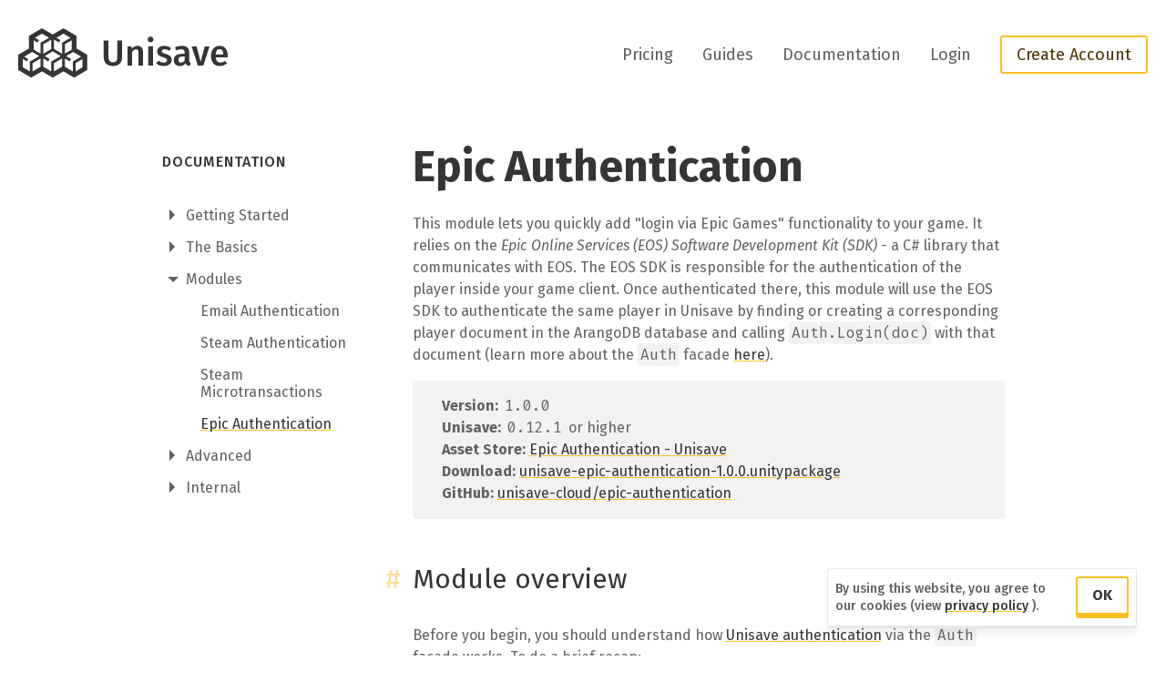

--- FILE ---
content_type: text/html
request_url: https://unisave.cloud/docs/epic-authentication
body_size: 15260
content:
<!DOCTYPE html>
<html lang="en">
<head>
  <meta charset="utf-8">
<meta name="viewport" content="width=device-width, initial-scale=1">

<!-- favicon -->
<!-- https://favicomatic.com/ -->
<link rel="apple-touch-icon-precomposed" sizes="57x57" href="https://unisave.cloud/partials/favicon/apple-touch-icon-57x57.ca1ec6b0.png">
<link rel="apple-touch-icon-precomposed" sizes="114x114" href="https://unisave.cloud/partials/favicon/apple-touch-icon-114x114.a812aa90.png">
<link rel="apple-touch-icon-precomposed" sizes="72x72" href="https://unisave.cloud/partials/favicon/apple-touch-icon-72x72.186d1cf4.png">
<link rel="apple-touch-icon-precomposed" sizes="144x144" href="https://unisave.cloud/partials/favicon/apple-touch-icon-144x144.633b8c83.png">
<link rel="apple-touch-icon-precomposed" sizes="60x60" href="https://unisave.cloud/partials/favicon/apple-touch-icon-60x60.86cbee4c.png">
<link rel="apple-touch-icon-precomposed" sizes="120x120" href="https://unisave.cloud/partials/favicon/apple-touch-icon-120x120.30a7a662.png">
<link rel="apple-touch-icon-precomposed" sizes="76x76" href="https://unisave.cloud/partials/favicon/apple-touch-icon-76x76.bafd99ab.png">
<link rel="apple-touch-icon-precomposed" sizes="152x152" href="https://unisave.cloud/partials/favicon/apple-touch-icon-152x152.4a419fff.png">
<link rel="icon" type="image/png" href="https://unisave.cloud/partials/favicon/favicon-196x196.b33ce0e4.png" sizes="196x196">
<link rel="icon" type="image/png" href="https://unisave.cloud/partials/favicon/favicon-96x96.55d172be.png" sizes="96x96">
<link rel="icon" type="image/png" href="https://unisave.cloud/partials/favicon/favicon-32x32.6016d42d.png" sizes="32x32">
<link rel="icon" type="image/png" href="https://unisave.cloud/partials/favicon/favicon-16x16.c4fd4457.png" sizes="16x16">
<link rel="icon" type="image/png" href="https://unisave.cloud/partials/favicon/favicon-128.02c6898b.png" sizes="128x128">
<meta name="application-name" content="Unisave">
<meta name="msapplication-TileColor" content="#FFFFFF">
<meta name="msapplication-TileImage" content="https://unisave.cloud/partials/favicon/mstile-144x144.png">
<meta name="msapplication-square70x70logo" content="https://unisave.cloud/partials/favicon/mstile-70x70.png">
<meta name="msapplication-square150x150logo" content="https://unisave.cloud/partials/favicon/mstile-150x150.png">
<meta name="msapplication-wide310x150logo" content="https://unisave.cloud/partials/favicon/mstile-310x150.png">
<meta name="msapplication-square310x310logo" content="https://unisave.cloud/partials/favicon/mstile-310x310.png">


<!-- loads fonts-->
<!-- cookies popup styles -->
<link rel="stylesheet" href="https://unisave.cloud/partials/common.f6394291.css">

<!-- manages cookies popup and glightbox module -->
<script src="/partials/common.a77b6cfb.js" type="module"></script><script src="/partials/common.de90838e.js" nomodule="" defer=""></script>

<!-- analytics -->
<!-- Google Analytics -->
<!-- <script async src="https://www.googletagmanager.com/gtag/js?id=G-ZQ0FH717SY"></script> -->
<script>if(/unisave\.cloud/.test(window.location.hostname)){var head=document.getElementsByTagName("head")[0],js=document.createElement("script");function gtag(){dataLayer.push(arguments)}js.type="text/javascript",js.src="https://www.googletagmanager.com/gtag/js?id=G-ZQ0FH717SY",head.appendChild(js),window.dataLayer=window.dataLayer||[],gtag("js",new Date),gtag("config","G-ZQ0FH717SY")}else function gtag(){console.log("[DEV] Google analytics event: ",arguments)}</script>

  
  <link rel="stylesheet" href="https://unisave.cloud/partials/navigation/navigation.241b4ab1.css">
  <link rel="stylesheet" href="https://unisave.cloud/partials/footer/footer.c0087d20.css">
  <link rel="stylesheet" href="https://unisave.cloud/partials/markdown.12ac7cfb.css">

  <link rel="stylesheet" href="https://unisave.cloud/docs/_template/docs.91366804.css">

  <!-- guide head elements -->
<link rel="canonical" href="https://unisave.cloud/docs/epic-authentication">
<meta name="keywords" content="">
<meta name="author" content="Jiří Mayer">
<meta name="description" content="This module lets you quickly add &quot;login via Epic Games&quot; functionality to your game. It relies on the Epic Online Service...">
<!-- social media & Open Graph -->
<meta property="og:type" content="article">
<meta property="og:title" content="Epic Authentication">
<meta property="og:description" content="This module lets you quickly add &quot;login via Epic Games&quot; functionality to your game. It relies on the Epic Online Service...">
<meta property="og:url" content="https://unisave.cloud/docs/epic-authentication">
<meta property="og:site_name" content="Unisave">
  
  <title>Epic Authentication - Unisave</title>
</head>
<body>
  
  <script>function toggleMobileNav(){document.querySelector(".nav .nav-body").classList.toggle("mobile-hidden")}function handleLoggedInUser(){const e=window.localStorage.getItem("jwt");if(!e)return;const t=e.split(".");if(3!==t.length)return;if(JSON.parse(atob(t[1])).exp-Date.now()/1e3<=0)return;const n=document.getElementById("nav-login-link"),o=document.getElementById("nav-register-link");n.href="/logout",n.innerText="Logout",n.addEventListener("click",(e=>{window.localStorage.removeItem("jwt")})),o.href="/app",o.innerText="Go to the app"}window.addEventListener("load",handleLoggedInUser);</script>

<!-- keeps max width on desktop -->
<!-- does nothing on mobile -->
<div class="nav-container">
  
  <nav class="nav">
  
    <!-- head is logo and mobile burger -->
    <div class="nav-head">
      <a class="nav-logo" href="https://unisave.cloud/">
        <img src="https://unisave.cloud/partials/navigation/logo.81247fbb.svg" alt="Unisave Logo">
      </a>
      <a class="nav-burger" onclick="toggleMobileNav()">
        <span></span>
        <span></span>
        <span></span>
      </a>
    </div>

    <!-- body are the links and the call to action button -->
    <ul class="nav-body mobile-hidden">
      <li class="nav-link">
        <a href="https://unisave.cloud/pricing">Pricing</a>
      </li>
      <li class="nav-link">
        <a href="https://unisave.cloud/guides">Guides</a>
      </li>
      <li class="nav-link">
        <a href="https://unisave.cloud/docs/installation">Documentation</a>
      </li>
      <li class="nav-link">
        <!-- points to the app instead of login, since if we are in fact
        logged in, this will save the user a login and if not, the app
        endpoint will redirect the user to the login page anyways -->
        <a href="https://unisave.cloud/app" id="nav-login-link">Login</a>
      </li>

      <li class="nav-button">
        <a href="https://unisave.cloud/register" id="nav-register-link">Create Account</a>
      </li>
    </ul>

  </nav>

</div>

  <div class="docs-body-container">
    <div class="docs-body-left">

      <nav class="docs-nav">
  <div class="docs-nav-head">
    <h2>DOCUMENTATION</h2>
    <span class="chevron"></span>
  </div>
  <div class="docs-nav-body">
    <ol>
      <li class="dont-activate">
        <span class="chevron"></span>
        <a href="https://unisave.cloud/docs/features">Getting Started</a>
        <ol>
          <li>
            <span class="chevron"></span>
            <a href="https://unisave.cloud/docs/features">Features</a>
          </li>
          <li>
            <span class="chevron"></span>
            <a href="https://unisave.cloud/docs/installation">Installation</a>
          </li>
          <li>
            <span class="chevron"></span>
            <a href="https://unisave.cloud/docs/introduction">Introduction</a>
          </li>
          <li>
            <span class="chevron"></span>
            <a href="https://unisave.cloud/docs/faq">FAQ</a>
          </li>
        </ol>
      </li>
      <li class="dont-activate">
        <span class="chevron"></span>
        <a href="https://unisave.cloud/docs/facets">The Basics</a>
        <ol>
          <li>
            <span class="chevron"></span>
            <a href="https://unisave.cloud/docs/facets">Facets</a>
          </li>
          <li>
            <span class="chevron"></span>
            <a href="https://unisave.cloud/docs/entities">Entities</a>
          </li>
          <li>
            <span class="chevron"></span>
            <a href="https://unisave.cloud/docs/authentication">Authentication</a>
          </li>
          <li>
            <span class="chevron"></span>
            <a href="https://unisave.cloud/docs/session">Session</a>
          </li>
          <li>
            <span class="chevron"></span>
            <a href="https://unisave.cloud/docs/logging">Logging</a>
          </li>
          <li>
            <span class="chevron"></span>
            <a href="https://unisave.cloud/docs/service-container">Service Container</a>
          </li>
          <li>
            <span class="chevron"></span>
            <a href="https://unisave.cloud/docs/bootstrapping">Bootstrapping</a>
          </li>
        </ol>
      </li>
      <li>
        <span class="chevron"></span>
        <a href="https://unisave.cloud/docs/modules">Modules</a>
        <ol>
          <li>
            <span class="chevron"></span>
            <a href="https://unisave.cloud/docs/email-authentication">Email Authentication</a>
          </li>
          <li>
            <span class="chevron"></span>
            <a href="https://unisave.cloud/docs/steam-authentication">Steam Authentication</a>
          </li>
          <li>
            <span class="chevron"></span>
            <a href="https://unisave.cloud/docs/steam-microtransactions">Steam<br>Microtransactions</a>
          </li>
          <li>
            <span class="chevron"></span>
            <a href="https://unisave.cloud/docs/epic-authentication">Epic Authentication</a>
          </li>
        </ol>
      </li>
      <li class="dont-activate">
        <span class="chevron"></span>
        <a href="https://unisave.cloud/docs/database">Advanced</a>
        <ol>
          <li>
            <span class="chevron"></span>
            <a href="https://unisave.cloud/docs/database">Database</a>
          </li>
          <li>
            <span class="chevron"></span>
            <a href="https://unisave.cloud/docs/http-client">HTTP Client</a>
          </li>
          <li>
            <span class="chevron"></span>
            <a href="https://unisave.cloud/docs/broadcasting">Broadcasting</a>
          </li>
          <li>
            <span class="chevron"></span>
            <a href="https://unisave.cloud/docs/environments">Environments</a>
          </li>
          <li>
            <span class="chevron"></span>
            <a href="https://unisave.cloud/docs/mail">Mail</a>
          </li>
          <li>
            <span class="chevron"></span>
            <a href="https://unisave.cloud/docs/push-notifications">Push Notifications</a>
          </li>
          <li>
            <span class="chevron"></span>
            <a href="https://unisave.cloud/docs/serialization">Serialization</a>
          </li>
          <li>
            <span class="chevron"></span>
            <a href="https://unisave.cloud/docs/heapstore">Heapstore</a>
          </li>
        </ol>
      </li>
      <li class="dont-activate">
        <span class="chevron"></span>
        <a href="https://unisave.cloud/docs/interfaces">Internal</a>
        <ol>
          <li>
            <span class="chevron"></span>
            <a href="https://unisave.cloud/docs/interfaces">Interfaces</a>
          </li>
          <li>
            <span class="chevron"></span>
            <a href="https://unisave.cloud/docs/http-server">HTTP Server</a>
          </li>
        </ol>
      </li>
    </ol>
  </div>
</nav>

<script>function bootUpDocsNav(){let e=document.querySelector(".docs-nav"),t=e.querySelector(".docs-nav-head");e.querySelectorAll("li").forEach((e=>{let t=e.querySelector(".chevron"),o=e.querySelector("a"),a=e.querySelector("ol");a||t.classList.add("invisible"),a&&t.addEventListener("click",(()=>{e.classList.toggle("open")})),new URL(o.href,location.href).pathname===location.pathname&&(e.classList.contains("dont-activate")||e.classList.add("active"))}));let o=e.querySelector("li.active");for(;o&&o!==e;)"li"===o.tagName.toLocaleLowerCase()&&o.classList.add("open"),o=o.parentElement;t.addEventListener("click",(()=>{e.classList.toggle("mobile-open")}))}bootUpDocsNav();</script>


    </div>
    <article class="docs-body-center">

      <h1>Epic Authentication</h1>
      <div class="markdown">
        <p>This module lets you quickly add &quot;login via Epic Games&quot; functionality to your game. It relies on the <em>Epic Online Services (EOS) Software Development Kit (SDK)</em> - a C# library that communicates with EOS. The EOS SDK is responsible for the authentication of the player inside your game client. Once authenticated there, this module will use the EOS SDK to authenticate the same player in Unisave by finding or creating a corresponding player document in the ArangoDB database and calling <code>Auth.Login(doc)</code> with that document (learn more about the <code>Auth</code> facade <a href="authentication#custom-authentication">here</a>).</p>
<blockquote>
<p><strong>Version:</strong> <code>1.0.0</code><br>
<strong>Unisave:</strong> <code>0.12.1</code> or higher<br>
<strong>Asset Store:</strong> <a href="https://assetstore.unity.com/packages/slug/272559">Epic Authentication - Unisave</a><br>
<strong>Download:</strong> <a href="https://github.com/unisave-cloud/epic-authentication/releases/download/v1.0.0/unisave-epic-authentication-1.0.0.unitypackage">unisave-epic-authentication-1.0.0.unitypackage</a><br>
<strong>GitHub:</strong> <a href="https://github.com/unisave-cloud/epic-authentication">unisave-cloud/epic-authentication</a><br></p>
</blockquote>
<h2 id="module-overview">
        <a href="#module-overview" onclick="navigator.clipboard.writeText(this.href);">Module overview</a>
      </h2>
<p>Before you begin, you should understand how <a href="authentication">Unisave authentication</a> via the <code>Auth</code> facade works. To do a brief recap:</p>
<ul>
<li>We store all known players in the ArangoDB database as documents of a collection. One document represents one player and the ID of that document is the ID of that player as far as Unisave is concerned. We may use raw AQL queries, or we can use <a href="entities">entities</a> to work with the database.</li>
<li>The <code>Auth</code> facade is a Unisave backend-only utility, that lets us remember, which player is logged in (for each <a href="session">client session</a> separately). We give it a database document ID and it will remember that ID (typically the document ID representing the player). We can ask it for the ID if we need to check if or who is logged in.</li>
<li>To build a custom authentication system (say email and password), we need to store the email and password in the player document. During login we find the document based on the entered credentials and pass the document to the <code>Auth</code> facade to perform the login.</li>
</ul>
<p>With Epic Games, we have players that have an <em>Epic Account</em>. This account has an ID, called <em>Epic Account ID</em>. What this module does is that it stores the <em>Epic Account ID</em> in the player document (like the email address) and performs some talking to the Epic servers to verify the player (like the password). Then it stores the corresponding player document in the <code>Auth</code> facade.</p>
<p>This process happens in two phases:</p>
<ol>
<li>Your game client logs into EOS via the EOS SDK (no Unisave interaction).</li>
<li>You call <code>this.LoginUnisaveViaEpic(...);</code> in a <code>MonoBehaviour</code> which logs the same player in on the backend server.</li>
</ol>
<h2 id="installation">
        <a href="#installation" onclick="navigator.clipboard.writeText(this.href);">Installation</a>
      </h2>
<p>First, you should have Unisave installed in your Unity project with backend uploading set up and working. If not, see the <a href="https://unisave.cloud/docs/installation">installation instructions</a>.</p>
<p>Then, start by importing this Unisave module as a Unity package into your project:</p>
<ul>
<li>via the <a href="https://assetstore.unity.com/packages/slug/272559">Unity Asset Store</a></li>
<li>or from the <code>.unitypackage</code> downloaded from the <a href="https://github.com/unisave-cloud/epic-authentication/releases">GitHub releases page</a></li>
</ul>
<p>Now, create an Epic Games Account, create a Product (your game) and download the C# EOS SDK. You can do so by following <a href="https://dev.epicgames.com/docs/epic-online-services/eos-get-started/services-quick-start">this EOS documentation page</a>.</p>
<blockquote>
<p><strong>Note:</strong> You don&#39;t need to register if you just want to try the demo scene. But you do need it to start integrating your game.</p>
</blockquote>
<blockquote>
<p><strong>Note:</strong> You can download the C# SDK without registration from <a href="https://dev.epicgames.com/en-US/sdk">the SDK webpage</a>.</p>
</blockquote>
<p>Extract the downloaded zip file and copy these files and folders to these places in your Unity project:</p>
<ul>
<li><code>ZIP:/SDK/Bin/EOSSDK-Win64-Shipping.dll</code> copy to <code>UNITY:/Assets/Plugins/EOSSDK/EOSSDK-Win64-Shipping.dll</code> (assuming you target Win64, otherwise you need to use binaries for other platforms)</li>
<li><code>ZIP:/SDK/Source/Core</code> copy to <code>UNITY:/Assets/Plugins/EOSSDK/Core</code></li>
<li><code>ZIP:/SDK/Source/Generated</code> copy to <code>UNITY:/Assets/Plugins/EOSSDK/Generated</code></li>
</ul>
<img src="https://unisave.cloud/docs/epic-authentication/sdk-in-unity.d6a46fe0.png" alt="Unity project view with the SDK files.">

<blockquote>
<p><strong>Note:</strong> You can also read the <a href="https://dev.epicgames.com/docs/epic-online-services/eos-get-started/eossdkc-sharp-getting-started">official documentation for the SDK integration with Unity</a> to get a better idea of how it works.</p>
</blockquote>
<p>Notice that we place the SDK into the <code>Assets/Plugins</code> folder, not directly to <code>Assets</code>. This is because this Unisave module is also in the <code>Plugins</code> folder and this folder compiles before everything else. Not having the SDK here would mean this module would not see the SDK C# classes. If you need to have the SDK outside the <code>Plugins</code> folder, you have to move the <code>Assets/Plugins/UnisaveEpicAuthentication</code> folder outside as well.</p>
<h2 id="demo-project-walkthrough">
        <a href="#demo-project-walkthrough" onclick="navigator.clipboard.writeText(this.href);">Demo project walkthrough</a>
      </h2>
<p>This module comes with an example scene in the folder: <code>Assets/Plugins/UnisaveEpicAuthentication/Examples/SimpleDemo</code></p>
<img src="https://unisave.cloud/docs/epic-authentication/demo-files.e830f3d1.png" alt="Example project file structure.">

<blockquote>
<p><strong>Note:</strong> The scene uses <strong>TextMesh Pro</strong> to render UI text, so you should have it installed. In Unity, click on <code>Window &gt; TextMeshPro &gt; Import TMP Essential Resources</code>.</p>
</blockquote>
<p>When you open the scene and hit play, you&#39;ll see the following screen:</p>
<img src="https://unisave.cloud/docs/epic-authentication/demo-started.a0c1ec4b.png" alt="Example project running.">

<p>When you click the orange button, an Epic Account Portal overlay is displayed over your game that asks you to log in. It may also open a browser window with the login portal instead (especially in the Unity Editor the behaviour is iffy - in your final built game the overlay should work fine).</p>
<img src="https://unisave.cloud/docs/epic-authentication/demo-portal-overlay.2df09275.png" alt="Epic login overlay.">

<p>When you follow through, the overlay will close and the authentication will continue. In the end it will display a <strong>Success!</strong> message:</p>
<img src="https://unisave.cloud/docs/epic-authentication/demo-success.9d686dc8.png" alt="Example project successful login.">

<p>At this point you are logged into Epic in you game (see the <em>EpicAccountId</em> <code>abb69018ac...</code>) and you are also logged into Unisave via that Epic account as a Unisave player <code>e_PlayerEntity/8445747209</code>.</p>
<p>Now, if you make a <a href="https://unisave.cloud/docs/facets">facet call</a> to your backend server, whenever you call <code>Auth.GetPlayer&lt;T&gt;()</code>, it will return the document <code>e_PlayerEntity/8445747209</code>.</p>
<p>If we open the database and find the player document, we see that it&#39;s connected with the Epic Account (see the <code>epicAccountId</code> field):</p>
<pre><code class="language-json"><span class="token punctuation">{</span>
    <span class="token property">"_id"</span><span class="token operator">:</span> <span class="token string">"e_PlayerEntity/8445747209"</span><span class="token punctuation">,</span>
    <span class="token property">"_rev"</span><span class="token operator">:</span> <span class="token string">"_giUsKhS---"</span><span class="token punctuation">,</span>
    <span class="token property">"_key"</span><span class="token operator">:</span> <span class="token string">"8445747209"</span><span class="token punctuation">,</span>
    <span class="token property">"epicAccountId"</span><span class="token operator">:</span> <span class="token string">"abb69018acbf4772b5e194e85794a0cc"</span><span class="token punctuation">,</span>
    <span class="token property">"epicProductUserId"</span><span class="token operator">:</span> <span class="token string">"000250ffd94d4291afd94723f9f6b7f8"</span><span class="token punctuation">,</span>
    <span class="token property">"lastLoginAt"</span><span class="token operator">:</span> <span class="token string">"2023-08-30T09:02:38.557Z"</span><span class="token punctuation">,</span>
    <span class="token property">"CreatedAt"</span><span class="token operator">:</span> <span class="token string">"2023-08-18T13:11:04.382Z"</span><span class="token punctuation">,</span>
    <span class="token property">"UpdatedAt"</span><span class="token operator">:</span> <span class="token string">"2023-08-30T09:02:38.576Z"</span>
<span class="token punctuation">}</span>
</code></pre>
<h3 id="connecting-with-your-epic-product">
        <a href="#connecting-with-your-epic-product" onclick="navigator.clipboard.writeText(this.href);">Connecting with your Epic product</a>
      </h3>
<p>The example project is by default configured to connect to an <em>Epic Product</em> (a game) I&nbsp;created, called <em>Unisave Integration Testing</em>. Its credentials are filled out in the <code>BasicEOSSDKComponent</code>, which is a component responsible for the EOS communication.</p>
<img src="https://unisave.cloud/docs/epic-authentication/demo-scene-sdk-component.5dd12109.png" alt="Hierarchy view with the BasicEOSSDKComponent highlighted">

<img src="https://unisave.cloud/docs/epic-authentication/sdk-component.a1cb0eeb.png" alt="Inspector screenshot of the BasicEOSSDKComponent">

<p>You can begin your integration by first creating your own <em>Epic Product</em> and connecting it with this demo scene. When you get that working, you can start modifying the source code.</p>
<p>Let&#39;s first connect the demo to your own <em>Epic Product</em>:</p>
<ol>
<li>Create an <em>Epic Developer Account</em> and an <em>Organization</em> for yourself at <a href="https://dev.epicgames.com/portal">dev.epicgames.com/portal</a>.</li>
<li>In the <em>Developer Portal</em> create a new <em>Product</em> (a new game) <img src="https://unisave.cloud/docs/epic-authentication/eos-create-product.5f8eed67.png" alt="Create product dialog"></li>
<li>In the <em>Product Settings</em>, when you scroll down, you can see the <code>ProductID</code>, <code>SandboxID</code>, and <code>DeploymentID</code>. Copy these into the <code>BasicEOSSDKComponent</code>. <img src="https://unisave.cloud/docs/epic-authentication/eos-product-settings.1e516900.png" alt="Product settings page"></li>
<li><strong>In the <em>Clients</em> tab</strong>, you need to create a new <em>Client Policy</em> and a new <em>Client</em>. When creating the policy (you can call it <code>Unity Client Policy</code>), you set the <em>Permission Configuration</em> to <code>Game Client</code>. This pre-fills the permissions in a way suitable to a game client (a built game distributed to players, as opposed to a server build). You can, of course, customize the permission set, depending on your needs and usage of <em>Epic Online Services</em>. Then you create a new client (you can call it <code>Unity Client</code>) with the created client policy. You can leave the other two fields empty (trusted server and epic account service). You should end up with this: <img src="https://unisave.cloud/docs/epic-authentication/eos-clients.7ecb359b.png" alt="Clients tab"></li>
<li>If you go back to the first <em>Product Settings</em> tab, you should see the new client. Copy the <code>ClientID</code> and the <code>ClientSecret</code> into the <code>BasicEOSSDKComponent</code>.<br><em>Note: The secret is not really a secret for game clients (builds that you distribute), but it is indeed a secret for server builds. This is because server builds typically have more privileges than game clients (they can access data about any player).</em></li>
<li>The last step is to configure an <em>Application</em>. It is something that represents your game within <em>Epic Account Services</em> (a subset of EOS that we use for authentication). An <em>Application</em> with the same name as your <em>Product</em> is already created, you just need to configure it. This is done in the <em>Epic Account Services</em> page of your <em>Product</em>: <img src="https://unisave.cloud/docs/epic-authentication/eos-applications.132be6ec.png" alt="Epic Account Services page with the unconfigured application"></li>
<li>You fill out the brand settings, permissions, and link the <em>Client</em> we have created earlier.</li>
<li>Transfer the selected permissions into the <code>BasicEOSSDKComponent</code> as the <code>ScopeFlags</code>. Make sure you select the exact same flags as the permissions you have granted. No more, no less. If you don&#39;t set this right, the game will just not work with cryptic messages and freeze on play-mode exit. Yay! <img src="https://unisave.cloud/docs/epic-authentication/eos-application-permissions.20501240.png" alt="Permission settings for the application">
 <img src="https://unisave.cloud/docs/epic-authentication/sdk-component-scope-flags.b196374f.png" alt="Scope flags for the EOS SDK component"></li>
<li>Lastly fill out your game name and version into the <code>BasicEOSSDKComponent</code>. These values are only informative and don&#39;t need to match anything in the <em>Developer Portal</em>. You can tick the checkbox to get the values from Unity <em>Project Settings</em> instead.</li>
<li>You can also adjust the logging level, or disable it completely. The SDK logs a lot of errors even if everything works (because it has to do workarounds when running in the Unity Editor).</li>
</ol>
<p>With everything filled out, you can enter the play mode again. The demo should behave the same, except that now the EOS SDK is logging into your game, not the <em>Unisave Integration Testing</em> demo game.</p>
<h3 id="epic-auth-tool">
        <a href="#epic-auth-tool" onclick="navigator.clipboard.writeText(this.href);">Epic Auth Tool</a>
      </h3>
<p>So far, when you launched the demo, an <em>Epic Account Portal</em> overlay was displayed for the player to log in. In practise, the game is going to be launched via the <em>Epic Launcher</em>, so the authentication will require no player interaction (the <code>BasicEOSSDKComponent</code> already supports this, but falls back on the overlay in the Unity Editor).</p>
<p>During development, there is a better way to perfom login. You can use the <a href="https://dev.epicgames.com/docs/epic-account-services/developer-authentication-tool">Developer Authentication Tool</a> that comes with the SDK zip file in the <code>SDK/Tools</code> folder.</p>
<p>When you launch this tool, it asks you for a port. Enter the port:</p>
<pre><code>6547
</code></pre>
<p>Then you can click &quot;Log in&quot; to create a new credential. Log into your <em>Epic Account</em> and name the new credential <code>me</code>. The credential will be used by the <code>BasicEOSSDKComponent</code> to log you in automatically, instead of displaying the overlay. The credential has to be called <code>me</code>, this is what the <code>BasicEOSSDKComponent</code> expects.</p>
<p>Using this tool speeds up testing and clears up error logs from the console (since using the other methods inside Unity Editor logs tons of errors as various attempts fail).</p>
<img src="https://unisave.cloud/docs/epic-authentication/dev-auth-tool.44d8b6e3.png" alt="Screenshot of the developer auth tool" class="with-border">


<h3 id="understanding-the-code">
        <a href="#understanding-the-code" onclick="navigator.clipboard.writeText(this.href);">Understanding the code</a>
      </h3>
<p>Now that we know how to configure the demo project, let&#39;s look at how it works so that you can transfer it to your game.</p>
<img src="https://unisave.cloud/docs/epic-authentication/demo-scene-sdk-component.5dd12109.png" alt="Hierarchy with the SDK component highlighted">

<p>So far, we worked with the <code>BasicEOSSDKComponent</code>. This component is responsible for loading and managing the EOS SDK library. You can add this component to your startup scene. It will call <code>DontDestroyOnLoad</code> on itself, so that it will always be available in your game.</p>
<p>The component initializes a <a href="https://dev.epicgames.com/docs/game-services/eos-platform-interface">Platform Interface</a>, which is a C# object that we can use to communicate with the <em>Epic Online Services</em> (EOS). You can access this object via a public static property:</p>
<pre><code class="language-cs"><span class="token keyword">using</span> <span class="token namespace">Unisave<span class="token punctuation">.</span>EpicAuthentication</span><span class="token punctuation">;</span>
<span class="token keyword">using</span> <span class="token namespace">Epic<span class="token punctuation">.</span>OnlineServices<span class="token punctuation">.</span>Platform</span><span class="token punctuation">;</span>

<span class="token comment">// get the BasicEOSSDKComponent instance</span>
<span class="token class-name">BasicEOSSDKComponent</span> sdkComponent <span class="token operator">=</span> BasicEOSSDKComponent<span class="token punctuation">.</span>Instance<span class="token punctuation">;</span>

<span class="token comment">// get the platform interface</span>
<span class="token class-name">PlatformInterface</span> platform <span class="token operator">=</span> sdkComponent<span class="token punctuation">.</span>PlatformInterface<span class="token punctuation">;</span>
</code></pre>
<p>The <code>BasicEOSSDKComponent</code> is initialized during <code>Awake</code>, so you can use the <code>PlatformInterface</code> immediately in the <code>Start</code> method of any component.</p>
<p>The <code>BasicEOSSDKComponent</code> is used inside the <code>ExampleLoginController</code>, which is a top-level controller responsible for the button and the user interface. Let&#39;s look at its implementation now:</p>
<img src="https://unisave.cloud/docs/epic-authentication/demo-scene-login-controller.f5068e45.png" alt="Hierarchy with the login controller selected">

<blockquote>
<p><strong>Note:</strong> You can open its source code <a href="https://github.com/unisave-cloud/epic-authentication/blob/master/Assets/Plugins/UnisaveEpicAuthentication/Examples/SimpleDemo/ExampleLoginController.cs">online on GitHub</a>.</p>
</blockquote>
<p>When you click the orange button, the <code>OnLoginClick</code> method is called. There, the code first calls <code>sdkComponent.AuthLogin()</code>:</p>
<pre><code class="language-cs"><span class="token class-name">Epic<span class="token punctuation">.</span>OnlineServices<span class="token punctuation">.</span>Auth<span class="token punctuation">.</span>LoginCallbackInfo</span> info
    <span class="token operator">=</span> <span class="token keyword">await</span> sdkComponent<span class="token punctuation">.</span><span class="token function">AuthLogin</span><span class="token punctuation">(</span><span class="token punctuation">)</span><span class="token punctuation">;</span>

<span class="token keyword">if</span> <span class="token punctuation">(</span>info<span class="token punctuation">.</span>ResultCode <span class="token operator">==</span> Result<span class="token punctuation">.</span>Success<span class="token punctuation">)</span>
    Debug<span class="token punctuation">.</span><span class="token function">Log</span><span class="token punctuation">(</span><span class="token string">"Your EpicAccoundId: "</span> <span class="token operator">+</span> sdkComponent<span class="token punctuation">.</span>EpicAccountId<span class="token punctuation">)</span><span class="token punctuation">;</span>
<span class="token keyword">else</span>
    Debug<span class="token punctuation">.</span><span class="token function">Log</span><span class="token punctuation">(</span><span class="token string">"Login failed: "</span> <span class="token operator">+</span> info<span class="token punctuation">.</span>ResultCode<span class="token punctuation">)</span><span class="token punctuation">;</span>
</code></pre>
<p>This method tries log your game client into EOS via the <a href="https://dev.epicgames.com/docs/epic-account-services/auth/auth-interface">Auth interface</a> using:</p>
<ol>
<li>the <em>Developer Authentication Tool</em></li>
<li>the <em>Epic Launcher</em> exchange code passed in via command-line arguments</li>
<li>the <em>Epic Account Portal</em> login overlay</li>
</ol>
<p>If all fail, the method returns the last failure. Otherwise it returns the first success.</p>
<p>This does no talking to Unisave. This only logs in the game client and gets the <em>Epic Account ID</em> of the player. After this, you can access Epic Friends and other EOS serivces, but as far as Unsiave is concerned, you are still logged-out.</p>
<p>Then the <code>sdkComponent.ConnectLoginOrRegister</code> method is called.</p>
<pre><code class="language-cs"><span class="token class-name">Epic<span class="token punctuation">.</span>OnlineServices<span class="token punctuation">.</span>Result</span> result <span class="token operator">=</span> <span class="token keyword">await</span> sdkComponent<span class="token punctuation">.</span><span class="token function">ConnectLoginOrRegister</span><span class="token punctuation">(</span><span class="token punctuation">)</span><span class="token punctuation">;</span>

<span class="token keyword">if</span> <span class="token punctuation">(</span>result <span class="token operator">==</span> Result<span class="token punctuation">.</span>Success<span class="token punctuation">)</span>
    Debug<span class="token punctuation">.</span><span class="token function">Log</span><span class="token punctuation">(</span><span class="token string">"Your ProductUserId: "</span> <span class="token operator">+</span> sdkComponent<span class="token punctuation">.</span>ProductUserId<span class="token punctuation">)</span><span class="token punctuation">;</span>
<span class="token keyword">else</span>
    Debug<span class="token punctuation">.</span><span class="token function">Log</span><span class="token punctuation">(</span><span class="token string">"Login failed: "</span> <span class="token operator">+</span> result<span class="token punctuation">)</span><span class="token punctuation">;</span>
</code></pre>
<p>This methods performs a similar login to <em>EOS Game Services</em> (a subset of EOS), which uses <a href="https://dev.epicgames.com/docs/game-services/eos-connect-interface">the Connect interface</a> to log in. More specifically, this method registers a <em>Product User</em> for the <em>Epic Account</em> if there is none, or logs in, if the player already has one.</p>
<p>The reason Epic has these two login interfaces is that you may create <em>Product User</em> accounts for players who don&#39;t have an <em>Epic Account</em> (say, when you distribute to Xbox and don&#39;t want players to register at <em>Epic Games</em>). If you don&#39;t know what I mean, read the article <a href="https://unisave.cloud/guides/connect-vs-auth-in-epic-online-services">Connect vs Auth in
Epic Online Services</a>.</p>
<p>If you already use <em>Product User Accounts</em> without <em>Epic Accounts</em>, then you need to modify this step and ask the player if they want to link an existing <em>Product User Accounts</em> with their <em>Epic Account</em>. But in such a case you already know how to do the low-level EOS SDK communication yourself. For the 95% rest of you, you can keep the code as is and just read the article - especially the <a href="https://unisave.cloud/guides/connect-vs-auth-in-epic-online-services#distributing-only-to-epic-store">Distributing only to Epic Store</a> section.</p>
<p>After this step, your game is logged into EOS twice, via both the Auth and the Connect interface. Therefore it can access both the <a href="https://dev.epicgames.com/docs/epic-account-services">Epic Account Services</a> as well as the <a href="https://dev.epicgames.com/docs/game-services">EOS Game Services</a>. But from the Unisave perspective, you are still not logged in.</p>
<p>Now comes the time to log into Unisave via the two already performed Epic logins:</p>
<pre><code class="language-cs"><span class="token keyword">using</span> <span class="token namespace">Unisave<span class="token punctuation">.</span>EpicAuthentication</span><span class="token punctuation">;</span>

<span class="token class-name">EpicLoginResponse</span> response <span class="token operator">=</span> <span class="token keyword">await</span> <span class="token keyword">this</span><span class="token punctuation">.</span><span class="token function">LoginUnisaveViaEpic</span><span class="token punctuation">(</span>
    sdkComponent<span class="token punctuation">.</span>PlatformInterface
<span class="token punctuation">)</span><span class="token punctuation">;</span>

Debug<span class="token punctuation">.</span><span class="token function">Log</span><span class="token punctuation">(</span><span class="token string">"Your Unisave player ID: "</span> <span class="token operator">+</span> response<span class="token punctuation">.</span>PlayerId<span class="token punctuation">)</span><span class="token punctuation">;</span>
</code></pre>
<p>The <code>this.LoginUnisaveViaEpic</code> is an extension method on <code>MonoBehaviour</code> that you can use from any <code>MonoBehaviour</code> as long as you have the <code>using Unisave.EpicAuthentication;</code> statement in place.</p>
<p>This method uses the platform interface to get the current <em>Epic Account ID</em> and <em>Product User ID</em> and sends them to the backend server. They are used to find the proper player (or register a new one) and log them in. In the response you get the document ID of the logged-in player.</p>
<blockquote>
<p><strong>Note:</strong> Note that the method is not just sending the IDs as plain text. It sends <a href="https://jwt.io/">Json Web Tokens</a> received from EOS, that can be verified server-side to make sure the client is not making things up and attempting to login as someone else.</p>
</blockquote>
<p>Because there are many ways to use the database (entities, raw AQL, etc.), you need to specify, how the search and registration take place. For this there is a backend bootstrapper file that implements these methods. The file is at:<br><a href="https://github.com/unisave-cloud/epic-authentication/blob/master/Assets/Plugins/UnisaveEpicAuthentication/Examples/SimpleDemo/Backend/EpicAuthBootstrapper.cs"><code>Assets/Plugins/UnisaveEpicAuthentication/Examples/SimpleDemo/Backend/EpicAuthBootstrapper.cs</code></a></p>
<p>A minimal bootstrapper implements these two methods:</p>
<pre><code class="language-cs"><span class="token keyword">using</span> <span class="token namespace">System</span><span class="token punctuation">;</span>
<span class="token keyword">using</span> <span class="token namespace">Unisave<span class="token punctuation">.</span>EpicAuthentication</span><span class="token punctuation">;</span>
<span class="token keyword">using</span> <span class="token namespace">Unisave<span class="token punctuation">.</span>Facades</span><span class="token punctuation">;</span>

<span class="token keyword">public</span> <span class="token keyword">class</span> <span class="token class-name">EpicAuthBootstrapper</span> <span class="token punctuation">:</span> <span class="token type-list"><span class="token class-name">EpicAuthBootstrapperBase</span></span>
<span class="token punctuation">{</span>
    <span class="token keyword">public</span> <span class="token keyword">override</span> <span class="token return-type class-name"><span class="token keyword">string</span></span> <span class="token function">FindPlayer</span><span class="token punctuation">(</span>
        <span class="token class-name"><span class="token keyword">string</span></span> epicAccountId<span class="token punctuation">,</span>
        <span class="token class-name"><span class="token keyword">string</span></span> epicProductUserId
    <span class="token punctuation">)</span>
    <span class="token punctuation">{</span>
        <span class="token comment">// Find the player document by epicAccountId first,</span>
        <span class="token comment">// then try epicProductUserId. Return the player's</span>
        <span class="token comment">// document ID, e.g. "players/123456".</span>
        <span class="token comment">// If there's no such player, return null</span>
        <span class="token comment">// and a new player will be registered.</span>
    <span class="token punctuation">}</span>

    <span class="token keyword">public</span> <span class="token keyword">override</span> <span class="token return-type class-name"><span class="token keyword">string</span></span> <span class="token function">RegisterNewPlayer</span><span class="token punctuation">(</span>
        <span class="token class-name"><span class="token keyword">string</span></span> epicAccountId<span class="token punctuation">,</span>
        <span class="token class-name"><span class="token keyword">string</span></span> epicProductUserId
    <span class="token punctuation">)</span>
    <span class="token punctuation">{</span>
        <span class="token comment">// Create a new player document and save it</span>
        <span class="token comment">// to the database. Return its document ID.</span>
        <span class="token comment">// Don't forget to store the Epic identifiers</span>
        <span class="token comment">// inside the created document.</span>
    <span class="token punctuation">}</span>
<span class="token punctuation">}</span>
</code></pre>
<p>You can read the section <a href="#epic-auth-bootstrapper">Epic Auth Bootstrapper</a> to learn more about this.</p>
<h2 id="basic-eos-sdk-component">
        <a href="#basic-eos-sdk-component" onclick="navigator.clipboard.writeText(this.href);">Basic EOS SDK Component</a>
      </h2>
<p>The <code>BasicEOSSDKComponent</code> is a <code>MonoBehaviour</code> script responsible for loading and managing the EOS SDK and for initializing a <code>PlatformInterface</code> instance used for the interaction with EOS. The script is located in <a href="https://github.com/unisave-cloud/epic-authentication/blob/master/Assets/Plugins/UnisaveEpicAuthentication/Scripts/BasicEOSSDKComponent.cs"><code>Assets/Plugins/UnisaveEpicAuthentication/Scripts/BasicEOSSDKComponent.cs</code></a></p>
<p>It is meant as a reasonable default for most games that want to integrate with <em>Epic Online Services</em>, so you can just drop it into your game and use it as is. If you, however, need some additional features, you can always copy its code into a new component and modify it as you see fit.</p>
<blockquote>
<p><strong>Note:</strong> Do not modify the code of the component directly, do make a copy first (you can call it <code>MyEOSSDKComponent</code>) and move it outside the <code>UnisaveEpicAuthentication</code> folder. If you modify the component directly, it will be hard for you to update this module, when new version comes out.</p>
</blockquote>
<p>The component calls <code>DontDestroyOnLoad</code> on itself, so you only need to include it in your startup scene.</p>
<p>The configuration of this component is explained in detail in the section <a href="#connecting-with-your-epic-product">Connecting with your Epic Product</a>.</p>
<p>If you need to set the configuration fields programatically, you can delay the platform initialization to the <code>Start</code> method by ticking the corresponding checkbox and setting the other public fields during <code>Awake</code> (by having a reference to the component created in the Unity Editor).</p>
<p>To get hold of the instance from anywhere in your game after it has been initialized, you can use the <code>Instance</code> static property:</p>
<pre><code class="language-cs"><span class="token class-name">BasicEOSSDKComponent</span> sdkComponent <span class="token operator">=</span> BasicEOSSDKComponent<span class="token punctuation">.</span>Instance<span class="token punctuation">;</span>
</code></pre>
<p>You can then use it to access the lower-level EOS SDK <code>PlatformInterface</code>:</p>
<pre><code class="language-cs"><span class="token class-name">PlatformInterface</span> platform <span class="token operator">=</span> sdkComponent<span class="token punctuation">.</span>PlatformInterface<span class="token punctuation">;</span>
</code></pre>
<p>It will return <code>null</code> if the interface has not been initialized yet, or has failed initializing.</p>
<h3 id="auth-interface">
        <a href="#auth-interface" onclick="navigator.clipboard.writeText(this.href);">Auth interface</a>
      </h3>
<p>The component exposes a couple of login methods, that log the game client into EOS via the Auth interface. The most capable one is <code>AuthLogin()</code> which tries all the other methods one by one (auth tool, epic launcher, account portal).</p>
<pre><code class="language-cs"><span class="token class-name">Epic<span class="token punctuation">.</span>OnlineServices<span class="token punctuation">.</span>Auth<span class="token punctuation">.</span>LoginCallbackInfo</span> info
    <span class="token operator">=</span> <span class="token keyword">await</span> sdkComponent<span class="token punctuation">.</span><span class="token function">AuthLogin</span><span class="token punctuation">(</span><span class="token punctuation">)</span><span class="token punctuation">;</span>

<span class="token keyword">if</span> <span class="token punctuation">(</span>info<span class="token punctuation">.</span>ResultCode <span class="token operator">==</span> Result<span class="token punctuation">.</span>Success<span class="token punctuation">)</span>
    Debug<span class="token punctuation">.</span><span class="token function">Log</span><span class="token punctuation">(</span><span class="token string">"Your EpicAccoundId: "</span> <span class="token operator">+</span> sdkComponent<span class="token punctuation">.</span>EpicAccountId<span class="token punctuation">)</span><span class="token punctuation">;</span>
<span class="token keyword">else</span>
    Debug<span class="token punctuation">.</span><span class="token function">Log</span><span class="token punctuation">(</span><span class="token string">"Login failed: "</span> <span class="token operator">+</span> info<span class="token punctuation">.</span>ResultCode<span class="token punctuation">)</span><span class="token punctuation">;</span>
</code></pre>
<p>Note that the player can cancel the login procedure, in which case the <code>Result.Canceled</code> is returned. The method does not throw any exceptions.</p>
<p>If the login succeeds, the logged-in <em>Epic Account ID</em> becomes available via:</p>
<pre><code class="language-cs"><span class="token comment">// null if nobody logged in</span>
<span class="token class-name"><span class="token keyword">string</span><span class="token punctuation">?</span></span> epicAccountId <span class="token operator">=</span> sdkComponent<span class="token punctuation">.</span>EpicAccountId<span class="token punctuation">;</span>
</code></pre>
<p>The other login methods are used in the same way:</p>
<pre><code class="language-cs"><span class="token class-name">LoginCallbackInfo</span> info <span class="token operator">=</span> <span class="token keyword">await</span> sdkComponent<span class="token punctuation">.</span><span class="token function">AuthLoginViaDeveloperAuthTool</span><span class="token punctuation">(</span><span class="token punctuation">)</span><span class="token punctuation">;</span>

<span class="token class-name">LoginCallbackInfo</span> info <span class="token operator">=</span> <span class="token keyword">await</span> sdkComponent<span class="token punctuation">.</span><span class="token function">AuthLoginViaEpicLauncher</span><span class="token punctuation">(</span><span class="token punctuation">)</span><span class="token punctuation">;</span>

<span class="token class-name">LoginCallbackInfo</span> info <span class="token operator">=</span> <span class="token keyword">await</span> sdkComponent<span class="token punctuation">.</span><span class="token function">AuthLoginViaAccountPortal</span><span class="token punctuation">(</span><span class="token punctuation">)</span><span class="token punctuation">;</span>
</code></pre>
<p>The <em>Account Portal</em> login almost never fails and can be used as a fallback when all the other options aren&#39;t available. It shouldn&#39;t be used as a default though, as it may ask the player for a 2FA verification code each time they log in.</p>
<p>The <em>Epic Launcher</em> method will return <code>Result.AuthExchangeCodeNotFound</code> if the game was not launched via the <em>Epic Launcher</em>. It works by reading an <em>Exchange Code</em> from the command-line arguments passed in by the <em>Epic Launcher</em>. This method should be used shortly after the game is launched, becase the <em>Exchange Code</em> expires and after that this method also returns <code>Result.AuthExchangeCodeNotFound</code>.</p>
<p>You can use these methods if you want to implement the login yourself:</p>
<pre><code class="language-cs"><span class="token class-name"><span class="token keyword">bool</span></span> isEpicLaunched <span class="token operator">=</span> sdkComponent<span class="token punctuation">.</span><span class="token function">IsLaunchedViaEpicLauncher</span><span class="token punctuation">(</span><span class="token punctuation">)</span><span class="token punctuation">;</span>

<span class="token class-name"><span class="token keyword">string</span><span class="token punctuation">?</span></span> exchangeCode <span class="token operator">=</span> sdkComponent<span class="token punctuation">.</span><span class="token function">GetExchangeCode</span><span class="token punctuation">(</span><span class="token punctuation">)</span><span class="token punctuation">;</span>
</code></pre>
<p>The <em>Developer Auth Tool</em> method can be customized with these arguments:</p>
<pre><code class="language-cs"><span class="token class-name">LoginCallbackInfo</span> info <span class="token operator">=</span> <span class="token keyword">await</span> sdkComponent<span class="token punctuation">.</span><span class="token function">AuthLoginViaDeveloperAuthTool</span><span class="token punctuation">(</span>
    <span class="token named-parameter punctuation">host</span><span class="token punctuation">:</span> <span class="token string">"localhost:6547"</span><span class="token punctuation">,</span>
    <span class="token named-parameter punctuation">credentialName</span><span class="token punctuation">:</span> <span class="token string">"me"</span>
<span class="token punctuation">)</span><span class="token punctuation">;</span>
</code></pre>
<h3 id="connect-interface">
        <a href="#connect-interface" onclick="navigator.clipboard.writeText(this.href);">Connect interface</a>
      </h3>
<p>There are additional methods that let you perform login via the Connect interface. The most likely one you are going to use is <code>ConnectLoginOrRegister()</code>. It uses the previously established Auth interface login to log into the corresponding <em>Product User</em>. If there is no such user for the given <em>Epic Account</em>, a new <em>Product User</em> is created.</p>
<pre><code class="language-cs"><span class="token class-name">Epic<span class="token punctuation">.</span>OnlineServices<span class="token punctuation">.</span>Result</span> result
    <span class="token operator">=</span> <span class="token keyword">await</span> sdkComponent<span class="token punctuation">.</span><span class="token function">ConnectLoginOrRegister</span><span class="token punctuation">(</span><span class="token punctuation">)</span><span class="token punctuation">;</span>

<span class="token keyword">if</span> <span class="token punctuation">(</span>result <span class="token operator">==</span> Result<span class="token punctuation">.</span>Success<span class="token punctuation">)</span>
    Debug<span class="token punctuation">.</span><span class="token function">Log</span><span class="token punctuation">(</span><span class="token string">"Your ProductUserId: "</span> <span class="token operator">+</span> sdkComponent<span class="token punctuation">.</span>ProductUserId<span class="token punctuation">)</span><span class="token punctuation">;</span>
<span class="token keyword">else</span>
    Debug<span class="token punctuation">.</span><span class="token function">Log</span><span class="token punctuation">(</span><span class="token string">"Login failed: "</span> <span class="token operator">+</span> result<span class="token punctuation">)</span><span class="token punctuation">;</span>
</code></pre>
<p>The method throws an exception only if there is no <em>Epic Account</em> currently logged in.</p>
<p>If the login succeeds, the logged-in <em>Product User ID</em> becomes available via:</p>
<pre><code class="language-cs"><span class="token comment">// null if nobody logged in</span>
<span class="token class-name"><span class="token keyword">string</span><span class="token punctuation">?</span></span> puid <span class="token operator">=</span> sdkComponent<span class="token punctuation">.</span>ProductUserId<span class="token punctuation">;</span>
</code></pre>
<p>If you already use EOS and have <em>Product Users</em> that don&#39;t have corresponding <em>Epic Accounts</em>, you need to worry about account linking. There are no methods for this, you have to implement it yourself using the EOS SDK. But you can save some work by utilizing these two helper methods:</p>
<pre><code class="language-cs"><span class="token comment">// only attempts to login via current Epic Account</span>
<span class="token comment">// and does nothing if the Product User does not exist</span>
<span class="token class-name">Epic<span class="token punctuation">.</span>OnlineServices<span class="token punctuation">.</span>Connect<span class="token punctuation">.</span>LoginCallbackInfo</span> loginInfo
    <span class="token operator">=</span> <span class="token keyword">await</span> <span class="token function">ConnectLoginViaAuth</span><span class="token punctuation">(</span><span class="token punctuation">)</span><span class="token punctuation">;</span>

<span class="token comment">// creates a new Product User for the current Epic Account,</span>
<span class="token comment">// accepts the continuance token from the failed login</span>
<span class="token class-name">Epic<span class="token punctuation">.</span>OnlineServices<span class="token punctuation">.</span>Connect<span class="token punctuation">.</span>CreateUserCallbackInfo</span> createInfo
    <span class="token operator">=</span> <span class="token keyword">await</span> <span class="token function">ConnectCreateProductUser</span><span class="token punctuation">(</span>loginInfo<span class="token punctuation">.</span>ContinuanceToken<span class="token punctuation">)</span><span class="token punctuation">;</span>
</code></pre>
<p>According to the EOS SDK documentation, you need to manually refresh the Connect interface session to keep yourself logged in. There are SDK methods to register for notification callbacks. However, the <code>BasicEOSSDKComponent</code> already handles this logic for you, so the moment a <em>Product User</em> becomes logged in, it starts being automatically refreshed.</p>
<h2 id="monobehaviour-extensions">
        <a href="#monobehaviour-extensions" onclick="navigator.clipboard.writeText(this.href);">MonoBehaviour extensions</a>
      </h2>
<p>This module provides a set of <code>MonoBehaviour</code> extension methods, that become available when you add this <code>using</code> statement:</p>
<pre><code class="language-cs"><span class="token keyword">using</span> <span class="token namespace">Unisave<span class="token punctuation">.</span>EpicAuthentication</span><span class="token punctuation">;</span>
</code></pre>
<h3 id="login-unisave-via-epic">
        <a href="#login-unisave-via-epic" onclick="navigator.clipboard.writeText(this.href);">Login Unisave via Epic</a>
      </h3>
<p>The most important one of these is the <code>LoginUnisaveViaEpic</code> method:</p>
<pre><code class="language-cs"><span class="token keyword">using</span> <span class="token namespace">UnityEngine</span><span class="token punctuation">;</span>
<span class="token keyword">using</span> <span class="token namespace">Unisave<span class="token punctuation">.</span>EpicAuthentication</span><span class="token punctuation">;</span>

<span class="token keyword">public</span> <span class="token keyword">class</span> <span class="token class-name">MyController</span> <span class="token punctuation">:</span> <span class="token type-list"><span class="token class-name">MonoBehaviour</span></span>
<span class="token punctuation">{</span>
    <span class="token keyword">async</span> <span class="token return-type class-name"><span class="token keyword">void</span></span> <span class="token function">Start</span><span class="token punctuation">(</span><span class="token punctuation">)</span>
    <span class="token punctuation">{</span>
        <span class="token comment">// get the platform interface</span>
        <span class="token class-name"><span class="token keyword">var</span></span> sdkComponent <span class="token operator">=</span> BasicEOSSDKComponent<span class="token punctuation">.</span>Instance<span class="token punctuation">;</span>
        <span class="token class-name"><span class="token keyword">var</span></span> platform <span class="token operator">=</span> sdkComponent<span class="token punctuation">.</span>PlatformInterface<span class="token punctuation">;</span>

        <span class="token comment">// call the extension method</span>
        <span class="token class-name">EpicLoginResponse</span> response <span class="token operator">=</span> <span class="token keyword">await</span> <span class="token keyword">this</span><span class="token punctuation">.</span><span class="token function">LoginUnisaveViaEpic</span><span class="token punctuation">(</span>
            platform
        <span class="token punctuation">)</span><span class="token punctuation">;</span>

        Debug<span class="token punctuation">.</span><span class="token function">Log</span><span class="token punctuation">(</span>response<span class="token punctuation">.</span>PlayerId<span class="token punctuation">)</span><span class="token punctuation">;</span>
    <span class="token punctuation">}</span>
<span class="token punctuation">}</span>
</code></pre>
<p>The method uses the EOS SDK to get the currently logged-in <em>Epic Account</em> and/or the logged-in <em>Product User</em> and uses them to log the player in inside Unisave. If the IDs are seen for the first time, a new player is registered in the database, otherwise an existing player is found and logged in. The precise way in which the player is looked up or created is defined in the <a href="#epic-auth-bootstrapper">Epic Auth Bootstrapper</a>.</p>
<p>The player has to be logged in either via the Auth interface, or via the Connect interface, or both. It&#39;s up to the bootstrapper to decide which ID is going to be prioritized. But typically, you will be logged in via both interfaces and the <em>Epic Account ID</em> will be used primarily (with the <em>PUID</em> as a fallback).</p>
<p>The EOS SDK allows multiple accounts and users to be logged-in simultaneously. If that&#39;s your case, you must specify the <em>Epic Account ID</em> and/or the <em>PUID</em> to be used for the login:</p>
<pre><code class="language-cs"><span class="token class-name">EpicAccountId</span> epicAccountId <span class="token operator">=</span> <span class="token range operator">..</span><span class="token punctuation">.</span><span class="token punctuation">;</span>
<span class="token class-name">ProductUserId</span> productUserId <span class="token operator">=</span> <span class="token range operator">..</span><span class="token punctuation">.</span><span class="token punctuation">;</span>

<span class="token class-name">EpicLoginResponse</span> response <span class="token operator">=</span> <span class="token keyword">await</span> <span class="token keyword">this</span><span class="token punctuation">.</span><span class="token function">LoginUnisaveViaEpic</span><span class="token punctuation">(</span>
    <span class="token named-parameter punctuation">platform</span><span class="token punctuation">:</span> platform<span class="token punctuation">,</span>
    <span class="token named-parameter punctuation">epicAccountId</span><span class="token punctuation">:</span> epicAccountId<span class="token punctuation">,</span>
    <span class="token named-parameter punctuation">productUserId</span><span class="token punctuation">:</span> productUserId
<span class="token punctuation">)</span><span class="token punctuation">;</span>
</code></pre>
<h2 id="epic-auth-bootstrapper">
        <a href="#epic-auth-bootstrapper" onclick="navigator.clipboard.writeText(this.href);">Epic Auth Bootstrapper</a>
      </h2>
<p>An <code>EpicAuthBootstrapper</code> is a class that you must define in your backend folder, which specifies, how this module behaves. It is a configuration file of sorts.</p>
<p>You can start by creating a new class and making it inherit from <code>EpicAuthBootstrapperBase</code>:</p>
<pre><code class="language-cs"><span class="token keyword">using</span> <span class="token namespace">Unisave<span class="token punctuation">.</span>EpicAuthentication</span><span class="token punctuation">;</span>

<span class="token keyword">public</span> <span class="token keyword">class</span> <span class="token class-name">EpicAuthBootstrapper</span> <span class="token punctuation">:</span> <span class="token type-list"><span class="token class-name">EpicAuthBootstrapperBase</span></span>
<span class="token punctuation">{</span>
    <span class="token comment">// must be in a backend folder</span>
<span class="token punctuation">}</span>
</code></pre>
<blockquote>
<p><strong>Note:</strong> The class does not need to be called <code>EpicAuthBootstrapper</code>, it just has to inherit from the base class. But since there is only going to be this one class, you can stick with the convention.</p>
</blockquote>
<p>The base class requires you to implement two abstract methods:</p>
<ul>
<li><code>FindPlayer</code></li>
<li><code>RegisterNewPlayer</code></li>
</ul>
<h3 id="find-player">
        <a href="#find-player" onclick="navigator.clipboard.writeText(this.href);">Find player</a>
      </h3>
<p>The <code>FindPlayer</code> method should find a player document in the database, given the <em>Epic Account ID</em> and/or the <em>Product User ID</em> and return the database document ID (which is the <em>Player ID</em>). If there is no player found, the method should return <code>null</code>. A reasonable implementation via <a href="entities">entities</a> might look like this:</p>
<pre><code class="language-cs"><span class="token keyword">public</span> <span class="token keyword">override</span> <span class="token return-type class-name"><span class="token keyword">string</span></span> <span class="token function">FindPlayer</span><span class="token punctuation">(</span>
    <span class="token class-name"><span class="token keyword">string</span></span> epicAccountId<span class="token punctuation">,</span>
    <span class="token class-name"><span class="token keyword">string</span></span> epicProductUserId
<span class="token punctuation">)</span>
<span class="token punctuation">{</span>
    <span class="token comment">// Find by Epic Account ID, if it was provided</span>
    <span class="token keyword">if</span> <span class="token punctuation">(</span>epicAccountId <span class="token operator">!=</span> <span class="token keyword">null</span><span class="token punctuation">)</span>
    <span class="token punctuation">{</span>
        <span class="token class-name">PlayerEntity</span> player <span class="token operator">=</span> DB<span class="token punctuation">.</span><span class="token generic-method"><span class="token function">TakeAll</span><span class="token generic class-name"><span class="token punctuation">&lt;</span>PlayerEntity<span class="token punctuation">></span></span></span><span class="token punctuation">(</span><span class="token punctuation">)</span>
            <span class="token punctuation">.</span><span class="token function">Filter</span><span class="token punctuation">(</span>e <span class="token operator">=></span> e<span class="token punctuation">.</span>epicAccountId <span class="token operator">==</span> epicAccountId<span class="token punctuation">)</span>
            <span class="token punctuation">.</span><span class="token function">First</span><span class="token punctuation">(</span><span class="token punctuation">)</span><span class="token punctuation">;</span>

        <span class="token comment">// player is null if there was no such document</span>
        <span class="token keyword">return</span> player<span class="token punctuation">?.</span>EntityId<span class="token punctuation">;</span>
    <span class="token punctuation">}</span>
    
    <span class="token comment">// Else find by Product Account ID, if it was provided</span>
    <span class="token keyword">if</span> <span class="token punctuation">(</span>epicProductUserId <span class="token operator">!=</span> <span class="token keyword">null</span><span class="token punctuation">)</span>
    <span class="token punctuation">{</span>
        <span class="token class-name">PlayerEntity</span> player <span class="token operator">=</span> DB<span class="token punctuation">.</span><span class="token generic-method"><span class="token function">TakeAll</span><span class="token generic class-name"><span class="token punctuation">&lt;</span>PlayerEntity<span class="token punctuation">></span></span></span><span class="token punctuation">(</span><span class="token punctuation">)</span>
            <span class="token punctuation">.</span><span class="token function">Filter</span><span class="token punctuation">(</span>e <span class="token operator">=></span> e<span class="token punctuation">.</span>epicProductUserId <span class="token operator">==</span> epicProductUserId<span class="token punctuation">)</span>
            <span class="token punctuation">.</span><span class="token function">First</span><span class="token punctuation">(</span><span class="token punctuation">)</span><span class="token punctuation">;</span>

        <span class="token comment">// player is null if there was no such document</span>
        <span class="token keyword">return</span> player<span class="token punctuation">?.</span>EntityId<span class="token punctuation">;</span>
    <span class="token punctuation">}</span>

    <span class="token comment">// This code never runs, because at least</span>
    <span class="token comment">// one ID is always provided.</span>
    <span class="token comment">// (but C# must return something...)</span>
    <span class="token keyword">return</span> <span class="token keyword">null</span><span class="token punctuation">;</span>
<span class="token punctuation">}</span>
</code></pre>
<h3 id="register-new-player">
        <a href="#register-new-player" onclick="navigator.clipboard.writeText(this.href);">Register new player</a>
      </h3>
<p>The <code>RegisterNewPlayer</code> method should create a new player for the given Epic IDs, save it into the database, and return its document ID. It should not return <code>null</code>. A reasonable implementation via <a href="entities">entities</a> might look like this:</p>
<pre><code class="language-cs"><span class="token keyword">public</span> <span class="token keyword">override</span> <span class="token return-type class-name"><span class="token keyword">string</span></span> <span class="token function">RegisterNewPlayer</span><span class="token punctuation">(</span>
    <span class="token class-name"><span class="token keyword">string</span></span> epicAccountId<span class="token punctuation">,</span>
    <span class="token class-name"><span class="token keyword">string</span></span> epicProductUserId
<span class="token punctuation">)</span>
<span class="token punctuation">{</span>
    <span class="token comment">// create the player entity</span>
    <span class="token class-name"><span class="token keyword">var</span></span> player <span class="token operator">=</span> <span class="token keyword">new</span> <span class="token constructor-invocation class-name">PlayerEntity</span> <span class="token punctuation">{</span>
        epicAccountId <span class="token operator">=</span> epicAccountId<span class="token punctuation">,</span>
        epicProductUserId <span class="token operator">=</span> epicProductUserId
        
        <span class="token comment">// ... you can do your own initialization here ...</span>
        <span class="token comment">// e.g. coins = 100</span>
    <span class="token punctuation">}</span><span class="token punctuation">;</span>
    
    <span class="token comment">// insert it to the database to obtain the document ID</span>
    player<span class="token punctuation">.</span><span class="token function">Save</span><span class="token punctuation">(</span><span class="token punctuation">)</span><span class="token punctuation">;</span>

    <span class="token comment">// return the document ID</span>
    <span class="token keyword">return</span> player<span class="token punctuation">.</span>EntityId<span class="token punctuation">;</span>
<span class="token punctuation">}</span>
</code></pre>
<h3 id="player-login-event">
        <a href="#player-login-event" onclick="navigator.clipboard.writeText(this.href);">Player login event</a>
      </h3>
<p>When a login succeeds, you might want to perform some logic (like modifying a <code>lastLoginAt</code> timestamp, sending &quot;welcome back&quot; email, etc.). You can do so in the <code>PlayerHasLoggedIn</code> event method:</p>
<pre><code class="language-cs"><span class="token keyword">public</span> <span class="token keyword">override</span> <span class="token return-type class-name"><span class="token keyword">void</span></span> <span class="token function">PlayerHasLoggedIn</span><span class="token punctuation">(</span>
    <span class="token class-name"><span class="token keyword">string</span></span> documentId<span class="token punctuation">,</span>
    <span class="token class-name"><span class="token keyword">string</span></span> epicAccountId<span class="token punctuation">,</span>
    <span class="token class-name"><span class="token keyword">string</span></span> epicProductUserId
<span class="token punctuation">)</span>
<span class="token punctuation">{</span>
    <span class="token class-name">PlayerEntity</span> player <span class="token operator">=</span> DB<span class="token punctuation">.</span><span class="token generic-method"><span class="token function">Find</span><span class="token generic class-name"><span class="token punctuation">&lt;</span>PlayerEntity<span class="token punctuation">></span></span></span><span class="token punctuation">(</span>documentId<span class="token punctuation">)</span><span class="token punctuation">;</span>

    <span class="token comment">// store the other ID if it's known during this login attempt,</span>
    <span class="token comment">// but is missing in the entity</span>
    <span class="token keyword">if</span> <span class="token punctuation">(</span>player<span class="token punctuation">.</span>epicAccountId <span class="token operator">==</span> <span class="token keyword">null</span><span class="token punctuation">)</span>
        player<span class="token punctuation">.</span>epicAccountId <span class="token operator">=</span> epicAccountId<span class="token punctuation">;</span>
    <span class="token keyword">if</span> <span class="token punctuation">(</span>player<span class="token punctuation">.</span>epicProductUserId <span class="token operator">==</span> <span class="token keyword">null</span><span class="token punctuation">)</span>
        player<span class="token punctuation">.</span>epicProductUserId <span class="token operator">=</span> epicProductUserId<span class="token punctuation">;</span>
    
    <span class="token comment">// update login timestamp</span>
    player<span class="token punctuation">.</span>lastLoginAt <span class="token operator">=</span> DateTime<span class="token punctuation">.</span>UtcNow<span class="token punctuation">;</span>

    player<span class="token punctuation">.</span><span class="token function">Save</span><span class="token punctuation">(</span><span class="token punctuation">)</span><span class="token punctuation">;</span>
<span class="token punctuation">}</span>
</code></pre>
<p>It is a good idea to also store the other Epic ID, if it is known and is missing in the document. This may happen if you, say, only used <em>Epic Account Services</em> at first, but then decided to add <em>EOS Gaming Services</em> later. Or maybe one of the two Epic logins failed when the player was registering and now we know only the other one. Or someone accidentally deleted one of the IDs from the database. It&#39;s best to assume things do break. We want to recover when we have the option.</p>

      </div>
      
    </article>
    <div class="docs-body-right">

      <div class="docs-body-right__inner">

        <nav>
          <h2>ON THIS PAGE</h2>
          <ol>
            <!-- <li><a href="#foo">Foo</a></li> -->
            <li><a href="#module-overview">Module overview</a></li>
<li><a href="#installation">Installation</a></li>
<li><a href="#demo-project-walkthrough">Demo project walkthrough</a></li>
<ol>
<li><a href="#connecting-with-your-epic-product">Connecting with your Epic product</a></li>
<li><a href="#epic-auth-tool">Epic Auth Tool</a></li>
<li><a href="#understanding-the-code">Understanding the code</a></li>
</ol>
<li><a href="#basic-eos-sdk-component">Basic EOS SDK Component</a></li>
<ol>
<li><a href="#auth-interface">Auth interface</a></li>
<li><a href="#connect-interface">Connect interface</a></li>
</ol>
<li><a href="#monobehaviour-extensions">MonoBehaviour extensions</a></li>
<ol>
<li><a href="#login-unisave-via-epic">Login Unisave via Epic</a></li>
</ol>
<li><a href="#epic-auth-bootstrapper">Epic Auth Bootstrapper</a></li>
<ol>
<li><a href="#find-player">Find player</a></li>
<li><a href="#register-new-player">Register new player</a></li>
<li><a href="#player-login-event">Player login event</a></li>
</ol>
          </ol>
        </nav>

      </div>

    </div>
  </div>

  <footer class="footer">

  <div class="blocks">
    <div class="block">
      <h2>Legal</h2>
      <ul>
        <li><a href="https://unisave.cloud/legal/terms-of-service-agreement">Terms of Service</a></li>
        <li><a href="https://unisave.cloud/legal/data-processing-agreement">Data Processing</a></li>
        <li><a href="https://unisave.cloud/legal/privacy-policy">Privacy Policy</a></li>
        <li><a href="https://unisave.cloud/pricing">Pricing</a></li>
      </ul>
    </div>
    <div class="block">
      <h2>Social</h2>
      <ul>
        <li><a href="https://discord.gg/XV696Tp">Discord</a></li>
        <li><a href="https://www.linkedin.com/in/jiri-mayer/">LinkedIn</a></li>
        <li><a href="https://www.facebook.com/UnisaveCloud/">Facebook</a></li>
        <li><a href="https://www.youtube.com/channel/UCRTZZ9ZZzQEX0LSniz_vcSA">Youtube</a></li>
        <li><a href="https://github.com/unisave-cloud">Github</a></li>
      </ul>
    </div>
    <div class="block">
      <h2>Other</h2>
      <ul>
        <li><a href="https://unisave.cloud/guides">Guides</a></li>
        <li><a href="https://unisave.cloud/docs/installation">Documentation</a></li>
        <li><a href="https://assetstore.unity.com/packages/slug/142705">Asset</a></li>
        <li><a href="https://unisave.cloud/app">App</a></li>
      </ul>
    </div>
    <div class="block">
      <h2>Contact</h2>
      <ul>
        <li>
          Vítězství 217<br>
          Slatiňany 538 21<br>
          Czech Republic
        </li>
        <li>
          <a href="mailto:info@unisave.cloud">info@unisave.cloud</a>
        </li>
        <li>
          <a href="tel:+420604112523">+420 604 112 523</a>
        </li>
      </ul>
    </div>
  </div>

  <div class="copyright">
    <img src="https://unisave.cloud/partials/footer/logo.20ee4e3c.svg" alt="Unisave">
    Copyright © 2020 - 2025 Jiří&nbsp;Mayer, IN&nbsp;06861814&nbsp;(CZ)
  </div>
</footer>

  <script src="https://abouolia.github.io/sticky-sidebar/js/sticky-sidebar.js"></script>
  <script>var stickySidebar=new StickySidebar(".docs-body-right",{topSpacing:50,bottomSpacing:50,containerSelector:".docs-body-container",innerWrapperSelector:".docs-body-right__inner"});</script>

</body>
</html>

--- FILE ---
content_type: text/css
request_url: https://unisave.cloud/partials/common.f6394291.css
body_size: 2607
content:
@import "https://fonts.googleapis.com/css2?family=Fira+Sans:ital,wght@0,400;0,500;0,700;1,400;1,500;1,700&display=swap";@import "https://fonts.googleapis.com/css2?family=Fira+Code:wght@400;700&family=Fira+Sans:ital,wght@0,400;0,500;0,700;1,400;1,500;1,700&display=swap";@import "https://fonts.googleapis.com/css2?family=Material+Symbols+Outlined:opsz,wght,FILL,GRAD@20..48,100..700,0..1,-50..200";.glightbox-container{width:100%;height:100%;-ms-touch-action:none;touch-action:none;-webkit-text-size-adjust:100%;-moz-text-size-adjust:100%;text-size-adjust:100%;backface-visibility:hidden;outline:none;position:fixed;top:0;left:0;overflow:hidden;z-index:999999!important}.glightbox-container.inactive{display:none}.glightbox-container .gcontainer{width:100%;height:100%;z-index:9999;position:relative;overflow:hidden}.glightbox-container .gslider{height:100%;width:100%;justify-content:center;align-items:center;transition:transform .4s,-webkit-transform .4s;position:relative;top:0;left:0;overflow:hidden;transform:translate(0,0);display:flex!important}.glightbox-container .gslide{width:100%;-webkit-user-select:none;user-select:none;opacity:0;justify-content:center;align-items:center;display:flex;position:absolute}.glightbox-container .gslide.current{opacity:1;z-index:99999;position:relative}.glightbox-container .gslide.prev{opacity:1;z-index:9999}.glightbox-container .gslide-inner-content{width:100%}.glightbox-container .ginner-container{width:100%;max-width:100%;height:100vh;flex-direction:column;justify-content:center;margin:auto;display:flex;position:relative}.glightbox-container .ginner-container.gvideo-container{width:100%}.glightbox-container .ginner-container.desc-bottom,.glightbox-container .ginner-container.desc-top{flex-direction:column}.glightbox-container .ginner-container.desc-left,.glightbox-container .ginner-container.desc-right{max-width:100%!important}.gslide iframe,.gslide video{min-height:165px;-webkit-overflow-scrolling:touch;-ms-touch-action:auto;touch-action:auto;border:none;outline:none!important}.gslide:not(.current){pointer-events:none}.gslide-image{align-items:center}.gslide-image img{max-height:100vh;float:none;-webkit-user-select:none;user-select:none;max-width:100vw;width:auto;height:auto;-o-object-fit:cover;object-fit:cover;-ms-touch-action:none;touch-action:none;min-width:200px;border:none;outline:none;margin:auto;padding:0;display:block}.desc-top .gslide-image img,.desc-bottom .gslide-image img{width:auto}.desc-left .gslide-image img,.desc-right .gslide-image img{width:auto;max-width:100%}.gslide-image img.zoomable{position:relative}.gslide-image img.dragging{transition:none;cursor:-webkit-grabbing!important;cursor:grabbing!important}.gslide-video{max-width:100vh;position:relative;width:100%!important}.gslide-video .plyr__poster-enabled.plyr--loading .plyr__poster{display:none}.gslide-video .gvideo-wrapper{width:100%;margin:auto}.gslide-video:before{content:"";width:100%;height:100%;background:#ff000057;display:none;position:absolute}.gslide-video.playing:before{display:none}.gslide-video.fullscreen{min-width:100%;height:75vh;max-width:100%!important}.gslide-video.fullscreen video{max-width:100%!important;width:100%!important}.gslide-inline{text-align:left;max-height:calc(100vh - 40px);max-width:100%;background:#fff;margin:auto;overflow:auto}.gslide-inline .ginlined-content{width:100%;padding:20px}.gslide-inline .dragging{transition:none;cursor:-webkit-grabbing!important;cursor:grabbing!important}.ginlined-content{opacity:1;overflow:auto;display:block!important}.gslide-external{width:100%;min-width:100%;max-height:75vh;height:100%;background:#fff;padding:0;display:flex;overflow:auto}.gslide-media{width:auto;display:flex}.zoomed .gslide-media{-webkit-box-shadow:none!important;box-shadow:none!important}.desc-top .gslide-media,.desc-bottom .gslide-media{flex-direction:column;margin:0 auto}.gslide-description{flex:1 0 100%;position:relative}.gslide-description.description-left,.gslide-description.description-right{max-width:100%}.gslide-description.description-bottom,.gslide-description.description-top{width:100%;margin:0 auto}.gslide-description p{margin-bottom:12px}.gslide-description p:last-child{margin-bottom:0}.zoomed .gslide-description,.glightbox-button-hidden{display:none}.glightbox-mobile .glightbox-container .gslide-description{width:100%;max-height:78vh;background:linear-gradient(#0000 0%,#000000bf 100%);padding:19px 11px 50px;transition:opacity .3s linear;position:absolute;bottom:0;height:auto!important;max-width:100vw!important;order:2!important;overflow:auto!important}.glightbox-mobile .glightbox-container .gslide-title{color:#fff;font-size:1em}.glightbox-mobile .glightbox-container .gslide-desc{color:#a1a1a1}.glightbox-mobile .glightbox-container .gslide-desc a{color:#fff;font-weight:700}.glightbox-mobile .glightbox-container .gslide-desc *{color:inherit}.glightbox-mobile .glightbox-container .gslide-desc .desc-more{color:#fff;opacity:.4}.gdesc-open .gslide-media{opacity:.4;transition:opacity .5s}.gdesc-open .gdesc-inner{padding-bottom:30px}.gdesc-closed .gslide-media{opacity:1;transition:opacity .5s}.greset{transition:all .3s}.gabsolute{position:absolute}.grelative{position:relative}.glightbox-desc{display:none!important}.glightbox-open{overflow:hidden}.gloader{height:25px;width:25px;z-index:9999;border:2px solid #fff;border-right-color:#0000;border-radius:50%;margin:0 auto;animation:.8s linear infinite lightboxLoader;display:block;position:absolute;top:47%;left:0;right:0}.goverlay{width:100%;height:calc(100vh + 1px);will-change:opacity;background:#000;position:fixed;top:-1px;left:0}.glightbox-mobile .goverlay{background:#000}.gprev,.gnext,.gclose{z-index:99999;cursor:pointer;width:26px;height:44px;border:none;flex-direction:column;justify-content:center;align-items:center;display:flex}.gprev svg,.gnext svg,.gclose svg{width:25px;height:auto;margin:0;padding:0;display:block}.gprev.disabled,.gnext.disabled,.gclose.disabled{opacity:.1}.gprev .garrow,.gnext .garrow,.gclose .garrow{stroke:#fff}.gbtn.focused{outline:2px solid #0f3d81}iframe.wait-autoplay{opacity:0}.glightbox-closing .gnext,.glightbox-closing .gprev,.glightbox-closing .gclose{opacity:0!important}.glightbox-clean .gslide-description{background:#fff}.glightbox-clean .gdesc-inner{padding:22px 20px}.glightbox-clean .gslide-title{color:#000;margin-bottom:19px;font-family:arial;font-size:1em;font-weight:400;line-height:1.4em}.glightbox-clean .gslide-desc{margin-bottom:0;font-family:arial;font-size:.86em;line-height:1.4em}.glightbox-clean .gslide-video{background:#000}.glightbox-clean .gprev,.glightbox-clean .gnext,.glightbox-clean .gclose{background-color:#000000bf;border-radius:4px}.glightbox-clean .gprev path,.glightbox-clean .gnext path,.glightbox-clean .gclose path{fill:#fff}.glightbox-clean .gprev{width:40px;height:50px;position:absolute;top:-100%;left:30px}.glightbox-clean .gnext{width:40px;height:50px;position:absolute;top:-100%;right:30px}.glightbox-clean .gclose{width:35px;height:35px;position:absolute;top:15px;right:10px}.glightbox-clean .gclose svg{width:18px;height:auto}.glightbox-clean .gclose:hover{opacity:1}.gfadeIn{animation:.5s gfadeIn}.gfadeOut{animation:.5s gfadeOut}.gslideOutLeft{animation:.3s gslideOutLeft}.gslideInLeft{animation:.3s gslideInLeft}.gslideOutRight{animation:.3s gslideOutRight}.gslideInRight{animation:.3s gslideInRight}.gzoomIn{animation:.5s gzoomIn}.gzoomOut{animation:.5s gzoomOut}@keyframes lightboxLoader{0%{transform:rotate(0)}to{transform:rotate(360deg)}}@keyframes gfadeIn{0%{opacity:0}to{opacity:1}}@keyframes gfadeOut{0%{opacity:1}to{opacity:0}}@keyframes gslideInLeft{0%{opacity:0;transform:translate(-60%)}to{visibility:visible;opacity:1;transform:translate(0,0)}}@keyframes gslideOutLeft{0%{opacity:1;visibility:visible;transform:translate(0,0)}to{opacity:0;visibility:hidden;transform:translate(-60%)}}@keyframes gslideInRight{0%{opacity:0;visibility:visible;transform:translate(60%)}to{opacity:1;transform:translate(0,0)}}@keyframes gslideOutRight{0%{opacity:1;visibility:visible;transform:translate(0,0)}to{opacity:0;transform:translate(60%)}}@keyframes gzoomIn{0%{opacity:0;transform:scale3d(.3,.3,.3)}to{opacity:1}}@keyframes gzoomOut{0%{opacity:1}50%{opacity:0;transform:scale3d(.3,.3,.3)}to{opacity:0}}@media (min-width:769px){.glightbox-container .ginner-container{width:auto;height:auto;flex-direction:row}.glightbox-container .ginner-container.desc-top .gslide-description{order:0}.glightbox-container .ginner-container.desc-top .gslide-image,.glightbox-container .ginner-container.desc-top .gslide-image img{order:1}.glightbox-container .ginner-container.desc-left .gslide-description{order:0}.glightbox-container .ginner-container.desc-left .gslide-image{order:1}.gslide-image img{max-height:97vh;max-width:100%}.gslide-image img.zoomable{cursor:-webkit-zoom-in;cursor:zoom-in}.zoomed .gslide-image img.zoomable{cursor:-webkit-grab;cursor:grab}.gslide-inline{max-height:95vh}.gslide-external{max-height:100vh}.gslide-description.description-left,.gslide-description.description-right{max-width:275px}.glightbox-open{height:auto}.goverlay{background:#000000eb}.glightbox-clean .gslide-media{box-shadow:1px 2px 9px #000000a6}.glightbox-clean .description-left .gdesc-inner,.glightbox-clean .description-right .gdesc-inner{height:100%;position:absolute;overflow-y:auto}.glightbox-clean .gprev,.glightbox-clean .gnext,.glightbox-clean .gclose{background-color:#00000052}.glightbox-clean .gprev:hover,.glightbox-clean .gnext:hover,.glightbox-clean .gclose:hover{background-color:#000000b3}.glightbox-clean .gprev,.glightbox-clean .gnext{top:45%}}@media (min-width:992px){.glightbox-clean .gclose{opacity:.7;right:20px}}@media screen and (max-height:420px){.goverlay{background:#000}}body{margin:0}.container,.container-padded{max-width:1280px;margin:0 auto}.container-padded{padding:0 20px}.cookies-popup{background:#fff;border:1px solid #e8e8e8;border-radius:3px;flex-direction:row;justify-content:space-between;align-items:center;padding:8px;display:flex;position:fixed;bottom:32px;right:32px;box-shadow:0 2px #e8e8e8,0 8px 7px #0000000f}@media (max-width:450px){.cookies-popup{left:32px}}.cookies-popup .cookies-text{width:240px;color:#616161;margin-right:24px;font-family:Fira Sans,sans-serif;font-size:14px;font-weight:500;line-height:1.4}.cookies-popup .cookies-text a{color:#353535;text-underline-offset:.2em;text-decoration-color:#fbbf24}.cookies-popup .cookies-text a:hover{color:#fbbf24}.cookies-popup .cookies-button{cursor:pointer;color:#353535;background:#fff;border:2px solid #fbbf24;border-radius:3px;margin:0 0 4px;padding:8px 16px;font-family:Fira Sans,sans-serif;font-size:16px;font-weight:700;line-height:1.4;box-shadow:0 4px #fbbf24}.cookies-popup .cookies-button:hover{background:#fccc50;transform:translateY(3px);box-shadow:0 1px #b67300}.markdown img{cursor:pointer}
/*# sourceMappingURL=common.f6394291.css.map */


--- FILE ---
content_type: text/css
request_url: https://unisave.cloud/partials/navigation/navigation.241b4ab1.css
body_size: 588
content:
.nav-container{max-width:1280px;margin:0 auto;padding:0 20px}@media (max-width:950px){.nav-container{background:#fbfaf9}}.nav{height:120px;flex-direction:row;justify-content:space-between;align-items:stretch;margin:0;padding:0;display:flex}@media (max-width:950px){.nav{height:auto;flex-direction:column}}.nav-head{align-items:center;display:flex}.nav-logo{flex:1;padding:32px 0;display:block}@media (max-width:950px){.nav-logo{padding:20px 0}.nav-logo img{height:36px}}.nav-burger{cursor:pointer;flex-direction:column;justify-content:center;padding:20px;display:none}@media (max-width:950px){.nav-burger{display:flex}}.nav-burger span{width:30px;height:2px;box-sizing:border-box;background:#616161;margin:4px 0;padding:0;display:block}.nav-body{flex-direction:row;align-items:center;margin:0;padding:0;display:flex}@media (max-width:950px){.nav-body{flex-direction:column;align-items:stretch;padding-bottom:16px}.nav-body.mobile-hidden{display:none}}.nav-link,.nav-button{margin:0;padding:0;list-style:none;display:block}.nav-link{padding-right:32px}.nav-link a{color:#616161;font-family:Fira Sans,sans-serif;font-size:18px;font-weight:400;text-decoration:none;display:block;position:relative}.nav-link a:hover{color:#483400;text-underline-offset:3px;-webkit-text-decoration:underline #fbbf24;text-decoration:underline #fbbf24;text-decoration-thickness:2px}@media (max-width:950px){.nav-link{padding:0}.nav-link a{padding:8px 0}}.nav-button a{color:#483400;border:2px solid #fbbf24;border-radius:3px;padding:8px 16px;font-family:Fira Sans,sans-serif;font-size:18px;font-weight:400;text-decoration:none;display:block;position:relative}.nav-button a:hover{color:#483400;background:#fccc50;border-color:#fccc50}@media (max-width:950px){.nav-button{text-align:center}.nav-button a{margin:16px 0 8px}}
/*# sourceMappingURL=navigation.241b4ab1.css.map */


--- FILE ---
content_type: text/css
request_url: https://unisave.cloud/partials/footer/footer.c0087d20.css
body_size: 436
content:
.footer{background:#fbfaf9;padding-top:64px}@media (max-width:950px){.footer{flex-direction:column;padding-top:32px}}.footer .blocks{max-width:900px;flex-direction:row;margin:0 auto;display:flex}@media (max-width:950px){.footer .blocks{flex-direction:column}}.footer .blocks .block{flex:1;margin:32px;padding:0}@media (max-width:950px){.footer .blocks .block{margin:24px}}.footer .blocks .block h2{color:#353535;letter-spacing:1px;text-transform:uppercase;margin:0;padding:0;font-family:Fira Sans,sans-serif;font-size:16px;font-weight:500;line-height:1.4}@media (max-width:950px){.footer .blocks .block h2{letter-spacing:1.3px;font-size:20px}}.footer .blocks .block ul{margin:16px 0 0;padding:0 0 0 24px}@media (max-width:950px){.footer .blocks .block ul{padding-left:32px}}.footer .blocks .block li{color:#616161;margin-bottom:4px;font-family:Fira Sans,sans-serif;font-size:16px;font-weight:400;line-height:1.4}@media (max-width:950px){.footer .blocks .block li{margin-bottom:8px;font-size:18px}}.footer .blocks .block li::marker{color:#fbbf24}.footer .blocks .block a{color:inherit;text-decoration:none}.footer .blocks .block a:hover{color:#483400}.footer .copyright{color:#616161;justify-content:center;align-items:center;padding-top:32px;padding-bottom:32px;font-family:Fira Sans,sans-serif;font-size:16px;font-weight:400;line-height:1.4;display:flex}.footer .copyright img{margin-right:32px}@media (max-width:950px){.footer .copyright{padding:24px}}
/*# sourceMappingURL=footer.c0087d20.css.map */


--- FILE ---
content_type: text/css
request_url: https://unisave.cloud/partials/markdown.12ac7cfb.css
body_size: 1027
content:
.markdown{color:#616161;overflow-wrap:break-word;font-family:Fira Sans,sans-serif;font-weight:400}.markdown ::selection{background:#fddf92}.markdown p{color:#616161;margin:0 0 16px;font-family:Fira Sans,sans-serif;font-size:16px;font-weight:400;line-height:1.55}.markdown a{color:#353535;text-underline-offset:.2em;text-decoration-color:#fbbf24}.markdown a:hover{color:#fbbf24}.markdown code{background:#f4f2f1;border-radius:3px;padding:.1em .2em;font-family:Fira Code,monospace}.markdown pre{color:#e8e8e8;background:#353535;border-radius:3px;margin-bottom:16px;padding:24px;font-family:Fira Code,monospace;font-size:14px;overflow-x:auto}.markdown pre code{color:inherit;background:0 0;padding:0;font-family:inherit}.markdown pre ::selection{color:#000}.markdown .token.comment{color:#858585}.markdown .token.punctuation{color:#e8e8e8}.markdown .token.keyword{color:#df8cb9}.markdown .token.class-name{color:#fccc50}.markdown .token.string{color:#7fc17f}.markdown .token.operator,.markdown .token.number,.markdown .token.boolean{color:#df8cb9}.markdown .token.function{color:#fddf92;font-style:italic}.markdown .token.property{color:#fddf92}.markdown .token.parameter.variable{color:#df8cb9}.markdown .token.assign-left.variable,.markdown .token.doctype{color:#fddf92}.markdown .token.tag{color:#df8cb9}.markdown .token.tag .namespace{font-style:italic}.markdown .token.attr-name{color:#fddf92}.markdown .token.attr-value,.markdown .token.attr-value .punctuation{color:#7fc17f}.markdown .token.attr-value .attr-equals{color:#e8e8e8}.markdown .token.key.atrule{color:#df8cb9}.markdown blockquote{background:#f4f2f1;border-radius:3px;margin:0 0 16px;padding:16px 32px}.markdown blockquote p{margin:0}.markdown ul,.markdown ol{padding-left:32px}.markdown li{color:#616161;margin:0 0 4px;font-family:Fira Sans,sans-serif;font-size:16px;font-weight:400;line-height:1.55}.markdown li::marker{color:#fbbf24}.markdown img{height:auto;max-width:100%;border-radius:3px;margin-bottom:16px;display:block}.markdown img.with-border{border:1px solid #e8e8e8}.markdown h1{color:#353535;margin:48px 0 32px;font-family:Fira Sans,sans-serif;font-size:36px;font-weight:500}@media (max-width:950px){.markdown h1{margin:32px 0 12px}}.markdown h2{color:#353535;margin:48px 0 32px;font-family:Fira Sans,sans-serif;font-size:30px;font-weight:400}@media (max-width:950px){.markdown h2{margin:32px 0 12px}}.markdown h3{color:#353535;margin:24px 0;font-family:Fira Sans,sans-serif;font-size:24px;font-weight:700}@media (max-width:950px){.markdown h3{margin:24px 0 12px}}.markdown h4{color:#353535;margin:24px 0 8px;font-family:Fira Sans,sans-serif;font-size:18px;font-weight:700}.markdown h5{color:#353535;margin:24px 0 8px;font-family:Fira Sans,sans-serif;font-size:16px;font-weight:500}.markdown h6{color:#353535;margin:24px 0 8px;font-family:Fira Sans,sans-serif;font-size:12px;font-weight:500}.markdown h2 a,.markdown h3 a,.markdown h4 a{color:inherit;-webkit-text-decoration:inherit;-webkit-text-decoration:inherit;text-decoration:inherit}.markdown h2 a:before,.markdown h3 a:before,.markdown h4 a:before{content:"#";color:#fddf92;margin-left:-1em;font-weight:400;position:absolute}@media (max-width:740px){.markdown h2 a:before,.markdown h3 a:before,.markdown h4 a:before{display:none}}.markdown h2 a:hover,.markdown h3 a:hover,.markdown h4 a:hover{color:#483400}.markdown h2 a:hover:before,.markdown h3 a:hover:before,.markdown h4 a:hover:before{color:#fbbf24}.markdown table{width:100%;border-spacing:0;margin:0 0 16px;display:block;overflow-x:auto}.markdown table td,.markdown table th{vertical-align:top;border:0 solid #e8e8e8;border-bottom-width:1px;padding:.5em .75em}.markdown table th{color:#353535}.markdown table th:not([align]){text-align:inherit}.markdown table thead td,.markdown table thead th{color:#353535;border-width:0 0 2px}.markdown table tbody tr:last-child th,.markdown table tbody tr:last-child td{border-bottom-width:0}.markdown .youtube-container{height:0;margin-bottom:16px;padding-bottom:56.25%;position:relative}.markdown .youtube-container iframe{width:100%;height:100%;position:absolute;top:0;left:0}
/*# sourceMappingURL=markdown.12ac7cfb.css.map */


--- FILE ---
content_type: text/css
request_url: https://unisave.cloud/docs/_template/docs.91366804.css
body_size: 837
content:
.docs-body-container{flex-direction:row;justify-content:center;padding-top:64px;padding-bottom:64px;display:flex}@media (max-width:1350px){.docs-body-container{padding-top:32px}}@media (max-width:950px){.docs-body-container{flex-direction:column;justify-content:flex-start;align-items:center;padding-top:0}}.docs-body-left{width:225px;margin:0 100px 0 0}@media (max-width:1350px){.docs-body-left{margin-right:50px}}@media (max-width:950px){.docs-body-left{width:100%;margin-right:0}.docs-nav{width:auto;border-bottom:1px solid #e8e8e8}}.docs-nav.mobile-open .docs-nav-head .chevron{transform:rotate(180deg)}.docs-nav .docs-nav-head h2{color:#353535;letter-spacing:1px;margin:16px 0 32px;font-family:Fira Sans,sans-serif;font-size:16px;font-weight:500}@media (max-width:950px){.docs-nav .docs-nav-head{flex-direction:row;align-items:center;padding:24px;display:flex}.docs-nav .docs-nav-head h2{flex-grow:1;margin:0}.docs-nav .docs-nav-head .chevron{cursor:pointer;padding:16px;font-size:0;transition:transform .2s;display:block}.docs-nav .docs-nav-head .chevron:before{content:"";width:0;height:0;border-top:6px solid #616161;border-left:6px solid #0000;border-right:6px solid #0000;display:inline-block}.docs-nav .docs-nav-head .chevron.invisible:before{border-color:#0000}.docs-nav .docs-nav-body{display:none}}.docs-nav.mobile-open .docs-nav-body{display:block}@media (max-width:950px){.docs-nav .docs-nav-body{padding:0 24px 24px}}.docs-nav .docs-nav-body ol{margin:0;padding:0;list-style-type:none}.docs-nav .docs-nav-body ol ol{padding-left:16px;display:none}.docs-nav .docs-nav-body a{color:#616161;padding:8px 8px 8px 0;font-family:Fira Sans,sans-serif;font-size:16px;text-decoration:none;display:inline-block}.docs-nav .docs-nav-body a:hover{color:#353535}.docs-nav .docs-nav-body .chevron{cursor:pointer;padding:8px;transition:transform .2s;display:inline-block}.docs-nav .docs-nav-body .chevron:before{content:"";width:0;height:0;border-top:6px solid #0000;border-bottom:6px solid #0000;border-left:6px solid #616161;display:inline-block}.docs-nav .docs-nav-body .chevron.invisible{cursor:default}.docs-nav .docs-nav-body .chevron.invisible:before{border-color:#0000}.docs-nav .docs-nav-body li.active>a{color:#353535;text-underline-offset:.1em;-webkit-text-decoration:underline #fbbf24;text-decoration:underline #fbbf24;text-decoration-thickness:2px}.docs-nav .docs-nav-body li.open>ol{display:block}.docs-nav .docs-nav-body li.open>.chevron{transform:rotate(90deg)}.docs-body-center{width:650px;box-sizing:border-box}@media (max-width:950px){.docs-body-center{width:698px;max-width:100%;padding:24px}}.docs-body-center h1{color:#353535;margin:0 0 20px;padding:0;font-family:Fira Sans,sans-serif;font-size:48px;font-style:normal;font-weight:700;line-height:1.3}@media (max-width:950px){.docs-body-center h1{font-size:30px}}.docs-body-right{width:225px;margin:0 0 0 100px}@media (max-width:1350px){.docs-body-right{display:none}}.docs-body-right h2{color:#353535;letter-spacing:1px;margin:16px 0 32px;font-family:Fira Sans,sans-serif;font-size:16px;font-weight:500}.docs-body-right ol{color:#fbbf24;margin:0;padding:0 0 0 16px;list-style:disc}.docs-body-right a{color:#616161;margin:16px 0;font-family:Fira Sans,sans-serif;font-size:16px;font-weight:400;text-decoration:none;display:block}.docs-body-right a:hover{color:#353535}
/*# sourceMappingURL=docs.91366804.css.map */


--- FILE ---
content_type: image/svg+xml
request_url: https://unisave.cloud/partials/footer/logo.20ee4e3c.svg
body_size: 861
content:
<svg version="1.1" id="svg24486" width="63.973" height="45.402" xmlns="http://www.w3.org/2000/svg"><g id="g24492" transform="matrix(3.77953 0 0 3.77953 -700.164 -5655.974)"><path id="path132919" d="m191.084 1496.476-.287.167-2.915 1.693v3.054l-2.63 1.528v3.712l3.202 1.86 2.63-1.528 2.63 1.527 2.631-1.527 2.631 1.527 3.202-1.859v-3.712l-2.63-1.528v-3.054l-3.203-1.86-2.63 1.528zm5.261 1.322 1.73 1.004-2.063 1.198v2.668l-1.964-1.14v-2.285l1.207.7.335-.578-.973-.563zm-5.26 0 1.729 1.004-2.063 1.198v2.667l-1.726-1.001v-2.285l.97.561.334-.577-.973-.564zm2.297 1.445v2.284l-1.964 1.14v-2.283zm5.023.139v2.283l-1.726 1.002v-2.283zm-4.69 2.723 1.967 1.141-2.3 1.336v2.392l-1.964-1.14v-2.01l1.207.7.334-.577-1.21-.7zm-5.024.137 1.73 1.004-2.3 1.336v2.392l-1.726-1.002v-2.01l.969.562.334-.577-.973-.563zm10.048 0 1.967 1.142-2.063 1.198v2.392l-1.964-1.14v-2.01l1.207.7.334-.577-1.21-.701zm-7.988 1.583v2.009l-1.964 1.14v-2.008zm5.261 0v2.009l-1.964 1.14v-2.008zm5.023.139v2.008l-1.726 1.002v-2.008z" style="color:#000;font-variant:normal;font-variant-ligatures:normal;font-variant-position:normal;font-variant-numeric:normal;font-variant-alternates:normal;font-feature-settings:normal;text-indent:0;text-align:start;letter-spacing:normal;word-spacing:normal;text-transform:none;writing-mode:lr-tb;direction:ltr;text-orientation:mixed;dominant-baseline:auto;baseline-shift:baseline;text-anchor:start;white-space:normal;shape-padding:0;clip-rule:nonzero;visibility:visible;isolation:auto;mix-blend-mode:normal;color-interpolation:srgb;color-interpolation-filters:linearrgb;solid-color:#000;solid-opacity:1;vector-effect:none;fill:#616161;fill-opacity:1;fill-rule:nonzero;stroke:none;stroke-width:1.14289px;stroke-linecap:square;stroke-linejoin:miter;stroke-miterlimit:4;stroke-dasharray:none;stroke-dashoffset:0;stroke-opacity:1;color-rendering:auto;image-rendering:auto;shape-rendering:auto;text-rendering:auto;enable-background:accumulate;font:medium sans-serif;-webkit-text-decoration:none;text-decoration:none;display:inline;overflow:visible"/></g></svg>

--- FILE ---
content_type: image/svg+xml
request_url: https://unisave.cloud/partials/navigation/logo.81247fbb.svg
body_size: 1453
content:
<svg width="230" height="53.74" viewBox="0 0 60.854 14.219" xmlns="http://www.w3.org/2000/svg"><g fill="#353535"><path d="m96.504 49.154-.34.197-3.45 2.003v3.616L89.6 56.778v4.394l3.79 2.2 3.114-1.807 3.114 1.808 3.113-1.808 3.114 1.808 3.79-2.2v-4.395l-3.114-1.808v-3.616l-3.79-2.2-3.113 1.808zm6.227 1.564 2.047 1.189-2.442 1.417v3.158l-2.324-1.35v-2.704l1.43.828.395-.683-1.152-.667zm-6.227 0 2.047 1.189-2.442 1.417v3.158l-2.042-1.186v-2.704l1.147.664.395-.683-1.151-.667zm2.719 1.711v2.703l-2.324 1.35V53.78zm5.945.164v2.703l-2.042 1.186v-2.703zm-5.55 3.223 2.327 1.351-2.722 1.581v2.832l-2.324-1.35v-2.378l1.429.828.395-.683-1.432-.83zm-5.947.163 2.047 1.188-2.722 1.58v2.833l-2.043-1.186v-2.379l1.147.665.396-.683-1.152-.667zm11.893 0 2.328 1.351-2.442 1.418v2.832l-2.324-1.35v-2.378l1.429.828.395-.683-1.432-.83zm-9.455 1.874v2.377l-2.324 1.35v-2.378zm6.227 0v2.377l-2.324 1.35v-2.378zm5.946.163v2.378l-2.043 1.186v-2.378z" color="#000" style="font-feature-settings:normal;font-variant-alternates:normal;font-variant-ligatures:normal;font-variant-numeric:normal;font-variant-position:normal;isolation:auto;mix-blend-mode:normal;shape-padding:0;text-indent:0;text-orientation:mixed;text-transform:none;white-space:normal;font-variant-caps:normal;text-decoration-line:none;text-decoration-style:solid;text-decoration-color:#000" transform="translate(-89.601 -49.153)"/><g stroke-width="2.696" aria-label="Unisave"><path d="M30.187 8.373q0 .73-.313 1.304-.302.563-.917.887-.605.323-1.46.323-1.294 0-1.983-.678-.688-.689-.688-1.836v-4.85h1.377V8.3q0 .761.313 1.137.323.376.98.376.668 0 .98-.376.324-.376.324-1.137V3.522h1.387zM34.675 5.055q.74 0 1.148.449.417.438.417 1.23v3.996h-1.335V6.943q0-.49-.178-.688-.166-.198-.5-.198-.345 0-.626.219-.271.208-.532.615v3.839h-1.335V5.212h1.158l.104.72q.678-.877 1.68-.877zM39.12 5.212v5.518h-1.335V5.212zm-.678-2.796q.376 0 .605.24.24.23.24.574t-.24.574q-.23.23-.605.23-.365 0-.605-.23-.23-.23-.23-.574t.23-.574q.24-.24.605-.24zM42.46 5.055q1.116 0 1.961.657l-.521.783q-.71-.449-1.388-.449-.396 0-.615.157-.22.146-.22.396 0 .188.095.313.094.125.334.24.25.104.73.24.897.24 1.325.636.438.397.438 1.106 0 .824-.668 1.293-.667.46-1.658.46-.679 0-1.242-.21-.553-.208-.96-.573l.668-.751q.72.542 1.502.542.449 0 .71-.177.27-.177.27-.49 0-.24-.103-.376-.094-.146-.355-.25-.25-.115-.793-.271-.845-.23-1.241-.637-.397-.417-.397-1.032 0-.46.261-.824.271-.365.751-.574.49-.209 1.116-.209zM49.666 9.27q0 .322.094.479.104.146.323.23l-.281.886q-.47-.042-.772-.23-.292-.187-.449-.573-.281.417-.71.626-.416.198-.938.198-.824 0-1.304-.47-.48-.469-.48-1.23 0-.897.647-1.367.657-.48 1.867-.48h.689v-.313q0-.532-.25-.74-.24-.22-.783-.22-.605 0-1.46.293l-.313-.908q1.032-.396 2.002-.396 2.118 0 2.118 1.898zm-2.378.646q.678 0 1.064-.678V8.122h-.553q-1.294 0-1.294.96 0 .396.199.615.198.219.584.219zM55.562 5.212l-1.794 5.518h-1.596l-1.826-5.518h1.45l1.179 4.444 1.21-4.444zM60.851 7.84q0 .105-.031.543h-3.463q.062.803.417 1.148t.939.344q.365 0 .688-.115.323-.125.689-.375l.552.761q-.918.74-2.044.74-1.262 0-1.95-.771-.679-.772-.679-2.107 0-.845.292-1.513.292-.678.845-1.053.553-.386 1.315-.386 1.157 0 1.794.74.636.73.636 2.045zm-1.325-.385q0-1.45-1.074-1.45-.49 0-.772.365-.271.355-.323 1.148h2.17z"/></g></g></svg>